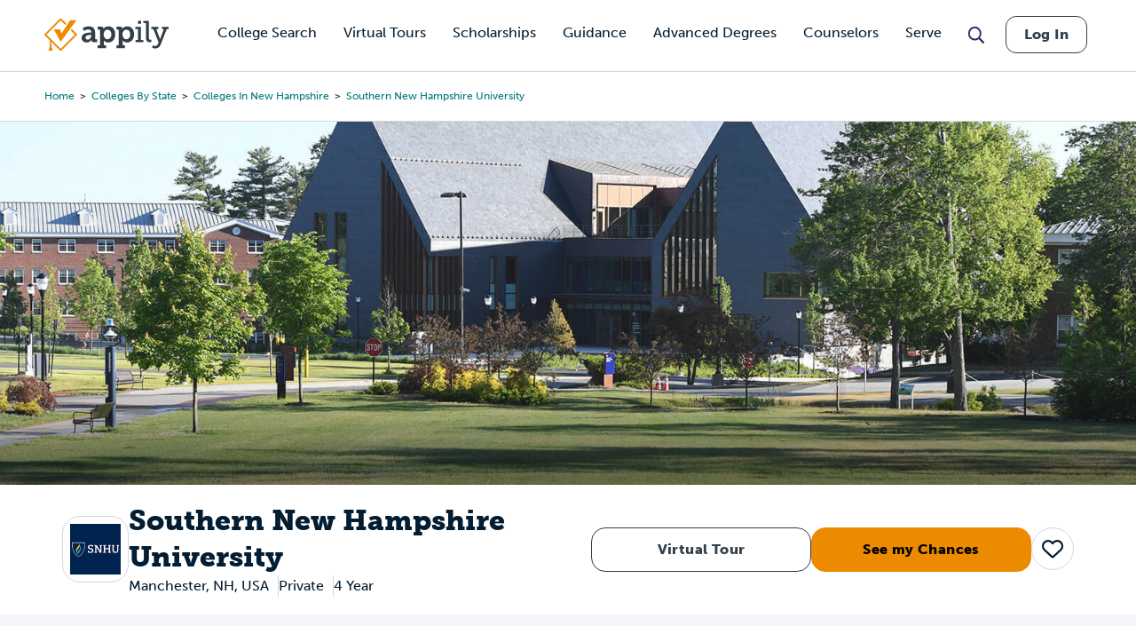

--- FILE ---
content_type: text/html; charset=UTF-8
request_url: https://www.appily.com/colleges/southern-new-hampshire-university
body_size: 36323
content:
<!DOCTYPE html><html lang="en" dir="ltr" prefix="og: https://ogp.me/ns#"><head><meta name="viewport" content="width=device-width, initial-scale=1, maximum-scale=5,user-scalable=1"/><meta name="mobile-web-app-capable" content="yes" /><meta http-equiv="X-UA-Compatible" content="IE=edge" /><link rel="apple-touch-icon" sizes="180x180" href="/apple-touch-icon.png"><link rel="icon" type="image/png" sizes="32x32" href="/favicon-32x32.png"><link rel="icon" type="image/png" sizes="16x16" href="/favicon-16x16.png"><link rel="manifest" href="/site.webmanifest"><link rel="mask-icon" href="/safari-pinned-tab.svg" color="#5bbad5"><link rel="dns-prefetch" href="//cdn.cookielaw.org"><link rel="preconnect" href="//cdn.cookielaw.org"><link rel="dns-prefetch" href="//www.googletagmanager.com"><link rel="preconnect" href="//www.googletagmanager.com"><link rel="dns-prefetch" href="//www.googletagservices.com"><link rel="preconnect" href="//www.googletagservices.com"><link rel="dns-prefetch" href="//kit.fontawesome.com/"><link rel="preconnect" href="//kit.fontawesome.com/"><link rel="dns-prefetch" href="//edge.marker.io/"><link rel="preconnect" href="//edge.marker.io/"><link rel="dns-prefetch" href="//script.hotjar.com"><link rel="preconnect" href="//script.hotjar.com"><link rel="dns-prefetch" href="//js.convertflow.co/"><link rel="preconnect" href="//js.convertflow.co/"><link rel="dns-prefetch" href="//www.youvisit.com/"><link rel="preconnect" href="//www.youvisit.com/"><link rel="dns-prefetch" href="//ajax.googleapis.com/"><link rel="preconnect" href="//ajax.googleapis.com/"><meta name="msapplication-TileColor" content="#da532c"><meta name="theme-color" content="#ffffff"><meta charset="utf-8" /><noscript><style>form.antibot * :not(.antibot-message) { display: none !important; }</style></noscript><meta name="description" content="Is Southern New Hampshire University - Manchester, NH right for you? Find out the details about getting into and attending Southern New Hampshire University - Manchester, NHwith tuition, financial aid, admissions, academics, and student life information available at Appily.com." /><link rel="canonical" href="https://www.appily.com/colleges/southern-new-hampshire-university" /><meta property="og:title" content="Southern New Hampshire University" /><meta name="baggage" content="sentry-trace_id=a544359c8ae941a6bcb9c6d45b7187ec,sentry-sample_rand=0.143453,sentry-public_key=68c8c5e91b454f9198232d345ac569a0,sentry-org_id=4504973079674880,sentry-environment=production" /><meta name="sentry-trace" content="a544359c8ae941a6bcb9c6d45b7187ec-b66a272d2ccb402b" /><meta name="traceparent" content="" /><meta name="Generator" content="Drupal 10 (https://www.drupal.org)" /><meta name="MobileOptimized" content="width" /><meta name="HandheldFriendly" content="true" /><meta name="viewport" content="width=device-width, initial-scale=1.0" /><script data-cfasync="false" type="text/javascript" id="vwoCode">window._vwo_code ||
(function () {
var w=window,
d=document;
if (d.URL.indexOf('__vwo_disable__') > -1 || w._vwo_code) {
return;
}
var account_id=1116614,
version=2.2,
settings_tolerance=2000,
hide_element='body',
background_color='white',
hide_element_style = 'opacity:0 !important;filter:alpha(opacity=0) !important;background:' + background_color + ' !important;transition:none !important;',
f=!1,v=d.querySelector('#vwoCode'),cc={};try{var e=JSON.parse(localStorage.getItem('_vwo_'+account_id+'_config'));cc=e&&'object'==typeof e?e:{}}catch(e){}function r(t){try{return decodeURIComponent(t)}catch(e){return t}}var s=function(){var e={combination:[],combinationChoose:[],split:[],exclude:[],uuid:null,consent:null,optOut:null},t=d.cookie||'';if(!t)return e;for(var n,i,o=/(?:^|;s*)(?:(_vis_opt_exp_(d+)_combi=([^;]*))|(_vis_opt_exp_(d+)_combi_choose=([^;]*))|(_vis_opt_exp_(d+)_split=([^:;]*))|(_vis_opt_exp_(d+)_exclude=[^;]*)|(_vis_opt_out=([^;]*))|(_vwo_global_opt_out=[^;]*)|(_vwo_uuid=([^;]*))|(_vwo_consent=([^;]*)))/g;null!==(n=o.exec(t));)try{n[1]?e.combination.push({id:n[2],value:r(n[3])}):n[4]?e.combinationChoose.push({id:n[5],value:r(n[6])}):n[7]?e.split.push({id:n[8],value:r(n[9])}):n[10]?e.exclude.push({id:n[11]}):n[12]?e.optOut=r(n[13]):n[14]?e.optOut=!0:n[15]?e.uuid=r(n[16]):n[17]&&(i=r(n[18]),e.consent=i&&3<=i.length?i.substring(0,3):null)}catch(e){}return e}();function i(){var e=function(){if(w.VWO&&Array.isArray(w.VWO))for(var e=0;e<w.VWO.length;e++){var t=w.VWO[e];if(Array.isArray(t)&&('setVisitorId'===t[0]||'setSessionId'===t[0]))return!0}return!1}(),t='a='+account_id+'&u='+encodeURIComponent(w._vis_opt_url||d.URL)+'&vn='+version+('undefined'!=typeof platform?'&p='+platform:'')+'&st='+w.performance.now();e||((n=function(){var e,t=[],n={},i=w.VWO&&w.VWO.appliedCampaigns||{};for(e in i){var o=i[e]&&i[e].v;o&&(t.push(e+'-'+o+'-1'),n[e]=!0)}if(s&&s.combination)for(var r=0;r<s.combination.length;r++){var a=s.combination[r];n[a.id]||t.push(a.id+'-'+a.value)}return t.join('|')}())&&(t+='&c='+n),(n=function(){var e=[],t={};if(s&&s.combinationChoose)for(var n=0;n<s.combinationChoose.length;n++){var i=s.combinationChoose[n];e.push(i.id+'-'+i.value),t[i.id]=!0}if(s&&s.split)for(var o=0;o<s.split.length;o++)t[(i=s.split[o]).id]||e.push(i.id+'-'+i.value);return e.join('|')}())&&(t+='&cc='+n),(n=function(){var e={},t=[];if(w.VWO&&Array.isArray(w.VWO))for(var n=0;n<w.VWO.length;n++){var i=w.VWO[n];if(Array.isArray(i)&&'setVariation'===i[0]&&i[1]&&Array.isArray(i[1]))for(var o=0;o<i[1].length;o++){var r,a=i[1][o];a&&'object'==typeof a&&(r=a.e,a=a.v,r&&a&&(e[r]=a))}}for(r in e)t.push(r+'-'+e[r]);return t.join('|')}())&&(t+='&sv='+n)),s&&s.optOut&&(t+='&o='+s.optOut);var n=function(){var e=[],t={};if(s&&s.exclude)for(var n=0;n<s.exclude.length;n++){var i=s.exclude[n];t[i.id]||(e.push(i.id),t[i.id]=!0)}return e.join('|')}();return n&&(t+='&e='+n),s&&s.uuid&&(t+='&id='+s.uuid),s&&s.consent&&(t+='&consent='+s.consent),w.name&&-1<w.name.indexOf('_vis_preview')&&(t+='&pM=true'),w.VWO&&w.VWO.ed&&(t+='&ed='+w.VWO.ed),t}code={nonce:v&&v.nonce,library_tolerance:function(){return'undefined'!=typeof library_tolerance?library_tolerance:void 0},settings_tolerance:function(){return cc.sT||settings_tolerance},hide_element_style:function(){return'{'+(cc.hES||hide_element_style)+'}'},hide_element:function(){return performance.getEntriesByName('first-contentful-paint')[0]?'':'string'==typeof cc.hE?cc.hE:hide_element},getVersion:function(){return version},finish:function(e){var t;f||(f=!0,(t=d.getElementById('_vis_opt_path_hides'))&&t.parentNode.removeChild(t),e&&((new Image).src='https://dev.visualwebsiteoptimizer.com/ee.gif?a='+account_id+e))},finished:function(){return f},addScript:function(e){var t=d.createElement('script');t.type='text/javascript',e.src?t.src=e.src:t.text=e.text,v&&t.setAttribute('nonce',v.nonce),d.getElementsByTagName('head')[0].appendChild(t)},load:function(e,t){t=t||{};var n=new XMLHttpRequest;n.open('GET',e,!0),n.withCredentials=!t.dSC,n.responseType=t.responseType||'text',n.onload=function(){if(t.onloadCb)return t.onloadCb(n,e);200===n.status?_vwo_code.addScript({text:n.responseText}):_vwo_code.finish('&e=loading_failure:'+e)},n.onerror=function(){if(t.onerrorCb)return t.onerrorCb(e);_vwo_code.finish('&e=loading_failure:'+e)},n.send()},init:function(){var e,t=this.settings_tolerance();w._vwo_settings_timer=setTimeout(function(){_vwo_code.finish()},t),'body'!==this.hide_element()?(n=d.createElement('style'),e=(t=this.hide_element())?t+this.hide_element_style():'',t=d.getElementsByTagName('head')[0],n.setAttribute('id','_vis_opt_path_hides'),v&&n.setAttribute('nonce',v.nonce),n.setAttribute('type','text/css'),n.styleSheet?n.styleSheet.cssText=e:n.appendChild(d.createTextNode(e)),t.appendChild(n)):(n=d.getElementsByTagName('head')[0],(e=d.createElement('div')).style.cssText='z-index: 2147483647 !important;position: fixed !important;left: 0 !important;top: 0 !important;width: 100% !important;height: 100% !important;background:'+background_color+' !important;',e.setAttribute('id','_vis_opt_path_hides'),e.classList.add('_vis_hide_layer'),n.parentNode.insertBefore(e,n.nextSibling));var n='https://dev.visualwebsiteoptimizer.com/j.php?'+i();-1!==w.location.search.indexOf('_vwo_xhr')?this.addScript({src:n}):this.load(n+'&x=true',{l:1})}};w._vwo_code=code;code.init();})();</script><script>window.schema_highlighter={accountId: 'Appily', output: false}</script><script async src="https://cdn.schemaapp.com/javascript/highlight.js"></script><script type="application/ld+json" data-source="JSCaching:http://schemaapp.com/resources/Company/Appily/Template20250724142105146-27209">{"@type": ["WebPage"], "@id": "https://www.appily.com/colleges/southern-new-hampshire-university#WebPage", "@context": {"@vocab": "http://schema.org/", "kg": "http://g.co/kg"}, "url": ["https://www.appily.com/colleges/southern-new-hampshire-university", "https://www.appily.com/colleges/southern-new-hampshire-university"], "breadcrumb": [{"@type": "BreadcrumbList", "@id": "https://www.appily.com/colleges/southern-new-hampshire-university#WebPage_breadcrumb_BreadcrumbList", "itemListElement": [{"@type": "ListItem", "@id": "https://www.appily.com/colleges/southern-new-hampshire-university#Highlight20250729145155065-17736_0_WebPage_breadcrumb_BreadcrumbList_itemListElement_ListItem", "item": "https://www.appily.com/", "name": "Home", "position": 1}, {"@type": "ListItem", "@id": "https://www.appily.com/colleges/southern-new-hampshire-university#Highlight20250729145155065-17736_1_WebPage_breadcrumb_BreadcrumbList_itemListElement_ListItem", "item": "https://www.appily.com/colleges-by-state", "name": "Colleges by State", "position": 2}, {"@type": "ListItem", "@id": "https://www.appily.com/colleges/southern-new-hampshire-university#Highlight20250729145155065-17736_2_WebPage_breadcrumb_BreadcrumbList_itemListElement_ListItem", "item": "https://www.appily.com/colleges/state/colleges-in-new-hampshire", "name": "Colleges in New Hampshire", "position": 3}, {"@type": "ListItem", "@id": "https://www.appily.com/colleges/southern-new-hampshire-university#Highlight20250729145155065-17736_3_WebPage_breadcrumb_BreadcrumbList_itemListElement_ListItem", "item": "https://www.appily.com/colleges/southern-new-hampshire-university", "name": "Southern New Hampshire University", "position": 4}]}], "about": [{"@type": "CollegeOrUniversity", "@id": "https://www.appily.com/colleges/southern-new-hampshire-university#WebPage_about_CollegeOrUniversity", "funder": "Private", "owns": [{"@type": "Product", "@id": "https://www.appily.com/colleges/southern-new-hampshire-university#WebPage_about_CollegeOrUniversity_owns_Product", "offers": [{"@type": "AggregateOffer", "@id": "https://www.appily.com/colleges/southern-new-hampshire-university#WebPage_about_CollegeOrUniversity_owns_Product_offers_AggregateOffer", "highPrice": "17010", "lowPrice": "17010", "priceCurrency": "USD"}], "name": "Southern New Hampshire University"}], "description": "Originally conceived as a school of accounting and secretarial science, Southern New Hampshire University has grown to become a 4-year private university. SNHU confers bachelor\u2019s degrees in more than 150 academic majors available both on campus and online. For students who wish to learn in another culture, SNHU features a study abroad program in 13 countries. To provide a break from the rigors of academia, SNHU is a short distance from both the town of Manchester and a 300-acre wooded area.", "potentialAction": [{"@type": "CheckAction", "@id": "https://www.appily.com/colleges/southern-new-hampshire-university#WebPage_about_CollegeOrUniversity_potentialAction_CheckAction"}], "amenityFeature": [{"@type": "LocationFeatureSpecification", "@id": "https://www.appily.com/colleges/southern-new-hampshire-university#WebPage_about_CollegeOrUniversity_amenityFeature_LocationFeatureSpecification", "name": " Manchester, NH, USA"}], "nonprofitStatus": "//div[@class='field field--name-field-for-profit-status field--type-entity-reference field--label-hidden field__item']", "address": [{"@type": "PostalAddress", "@id": "https://www.appily.com/colleges/southern-new-hampshire-university#WebPage_about_CollegeOrUniversity_address_PostalAddress", "addressRegion": " NH", "addressLocality": " Manchester", "addressCountry": [" USA", " Manchester, NH, USA"]}], "logo": [{"@type": "ImageObject", "@id": "https://www.appily.com/colleges/southern-new-hampshire-university#WebPage_about_CollegeOrUniversity_logo_ImageObject", "url": "https://www.appily.com/sites/default/files/styles/college_logo/public/images/logo/college/183026_logo.jpg?itok=lTUB-DII"}], "name": "Southern New Hampshire University"}], "mentions": [{"@type": "ItemList", "@id": "https://www.appily.com/colleges/southern-new-hampshire-university#WebPage_mentions_ItemList", "itemListElement": [{"@type": "ListItem", "@id": "https://www.appily.com/colleges/southern-new-hampshire-university#Highlight20250725174059323-392745_0_WebPage_mentions_ItemList_itemListElement_ListItem", "item": [{"@type": "CollegeOrUniversity", "@id": "https://www.appily.com/colleges/southern-new-hampshire-university#Highlight20250725174059323-392745_0_WebPage_mentions_ItemList_itemListElement_ListItem_item_CollegeOrUniversity", "image": [{"@type": "ImageObject", "@id": "https://www.appily.com/colleges/southern-new-hampshire-university#Highlight20250725174059323-392745_0_WebPage_mentions_ItemList_itemListElement_ListItem_item_CollegeOrUniversity_image_ImageObject", "url": "https://www.appily.com/sites/default/files/styles/college_card/public/images/hero/college/217235_hero.jpg?itok=HGW2vk1M"}], "url": "https://www.appily.com/colleges/johnson-wales-university-providence", "address": [{"@type": "PostalAddress", "@id": "https://www.appily.com/colleges/southern-new-hampshire-university#Highlight20250725174059323-392745_0_WebPage_mentions_ItemList_itemListElement_ListItem_item_CollegeOrUniversity_address_PostalAddress", "addressRegion": " RI", "addressLocality": "Providence"}], "name": "Johnson &amp; Wales University-Providence"}], "position": 1}, {"@type": "ListItem", "@id": "https://www.appily.com/colleges/southern-new-hampshire-university#Highlight20250725174059323-392745_1_WebPage_mentions_ItemList_itemListElement_ListItem", "item": [{"@type": "CollegeOrUniversity", "@id": "https://www.appily.com/colleges/southern-new-hampshire-university#Highlight20250725174059323-392745_1_WebPage_mentions_ItemList_itemListElement_ListItem_item_CollegeOrUniversity", "image": [{"@type": "ImageObject", "@id": "https://www.appily.com/colleges/southern-new-hampshire-university#Highlight20250725174059323-392745_1_WebPage_mentions_ItemList_itemListElement_ListItem_item_CollegeOrUniversity_image_ImageObject", "url": "https://www.appily.com/sites/default/files/styles/college_card/public/images/hero/college/217484_hero.jpg?itok=7sMieTH8"}], "url": "https://www.appily.com/colleges/university-of-rhode-island", "address": [{"@type": "PostalAddress", "@id": "https://www.appily.com/colleges/southern-new-hampshire-university#Highlight20250725174059323-392745_1_WebPage_mentions_ItemList_itemListElement_ListItem_item_CollegeOrUniversity_address_PostalAddress", "addressRegion": " RI", "addressLocality": "Kingston"}], "name": "University of Rhode Island"}], "position": 2}, {"@type": "ListItem", "@id": "https://www.appily.com/colleges/southern-new-hampshire-university#Highlight20250725174059323-392745_2_WebPage_mentions_ItemList_itemListElement_ListItem", "item": [{"@type": "CollegeOrUniversity", "@id": "https://www.appily.com/colleges/southern-new-hampshire-university#Highlight20250725174059323-392745_2_WebPage_mentions_ItemList_itemListElement_ListItem_item_CollegeOrUniversity", "image": [{"@type": "ImageObject", "@id": "https://www.appily.com/colleges/southern-new-hampshire-university#Highlight20250725174059323-392745_2_WebPage_mentions_ItemList_itemListElement_ListItem_item_CollegeOrUniversity_image_ImageObject", "url": "https://www.appily.com/sites/default/files/styles/college_card/public/images/hero/college/161554_hero.jpg?itok=E3TaTmgN"}], "url": "https://www.appily.com/colleges/university-of-southern-maine", "address": [{"@type": "PostalAddress", "@id": "https://www.appily.com/colleges/southern-new-hampshire-university#Highlight20250725174059323-392745_2_WebPage_mentions_ItemList_itemListElement_ListItem_item_CollegeOrUniversity_address_PostalAddress", "addressRegion": " ME", "addressLocality": "Portland"}], "name": "University of Southern Maine"}], "position": 3}, {"@type": "ListItem", "@id": "https://www.appily.com/colleges/southern-new-hampshire-university#Highlight20250725174059323-392745_3_WebPage_mentions_ItemList_itemListElement_ListItem", "item": [{"@type": "CollegeOrUniversity", "@id": "https://www.appily.com/colleges/southern-new-hampshire-university#Highlight20250725174059323-392745_3_WebPage_mentions_ItemList_itemListElement_ListItem_item_CollegeOrUniversity", "image": [{"@type": "ImageObject", "@id": "https://www.appily.com/colleges/southern-new-hampshire-university#Highlight20250725174059323-392745_3_WebPage_mentions_ItemList_itemListElement_ListItem_item_CollegeOrUniversity_image_ImageObject", "url": "https://www.appily.com/sites/default/files/styles/college_card/public/images/hero/college/165024_hero.jpg?itok=cJl-El58"}], "url": "https://www.appily.com/colleges/bridgewater-state-university", "address": [{"@type": "PostalAddress", "@id": "https://www.appily.com/colleges/southern-new-hampshire-university#Highlight20250725174059323-392745_3_WebPage_mentions_ItemList_itemListElement_ListItem_item_CollegeOrUniversity_address_PostalAddress", "addressRegion": " MA", "addressLocality": "Bridgewater"}], "name": "Bridgewater State University"}], "position": 4}, {"@type": "ListItem", "@id": "https://www.appily.com/colleges/southern-new-hampshire-university#Highlight20250725174059323-392745_4_WebPage_mentions_ItemList_itemListElement_ListItem", "item": [{"@type": "CollegeOrUniversity", "@id": "https://www.appily.com/colleges/southern-new-hampshire-university#Highlight20250725174059323-392745_4_WebPage_mentions_ItemList_itemListElement_ListItem_item_CollegeOrUniversity", "image": [{"@type": "ImageObject", "@id": "https://www.appily.com/colleges/southern-new-hampshire-university#Highlight20250725174059323-392745_4_WebPage_mentions_ItemList_itemListElement_ListItem_item_CollegeOrUniversity_image_ImageObject", "url": "https://www.appily.com/sites/default/files/styles/college_card/public/images/hero/college/165699_hero.jpg?itok=TuKjxxmR"}], "url": "https://www.appily.com/colleges/endicott-college", "address": [{"@type": "PostalAddress", "@id": "https://www.appily.com/colleges/southern-new-hampshire-university#Highlight20250725174059323-392745_4_WebPage_mentions_ItemList_itemListElement_ListItem_item_CollegeOrUniversity_address_PostalAddress", "addressRegion": " MA", "addressLocality": "Beverly"}], "name": "Endicott College"}], "position": 5}, {"@type": "ListItem", "@id": "https://www.appily.com/colleges/southern-new-hampshire-university#Highlight20250725174059323-392745_5_WebPage_mentions_ItemList_itemListElement_ListItem", "item": [{"@type": "CollegeOrUniversity", "@id": "https://www.appily.com/colleges/southern-new-hampshire-university#Highlight20250725174059323-392745_5_WebPage_mentions_ItemList_itemListElement_ListItem_item_CollegeOrUniversity", "image": [{"@type": "ImageObject", "@id": "https://www.appily.com/colleges/southern-new-hampshire-university#Highlight20250725174059323-392745_5_WebPage_mentions_ItemList_itemListElement_ListItem_item_CollegeOrUniversity_image_ImageObject", "url": "https://www.appily.com/sites/default/files/styles/college_card/public/images/hero/college/166629_hero.jpg?itok=Rao6x-ID"}], "url": "https://www.appily.com/colleges/umass-amherst", "address": [{"@type": "PostalAddress", "@id": "https://www.appily.com/colleges/southern-new-hampshire-university#Highlight20250725174059323-392745_5_WebPage_mentions_ItemList_itemListElement_ListItem_item_CollegeOrUniversity_address_PostalAddress", "addressRegion": " MA", "addressLocality": "Amherst"}], "name": "University of Massachusetts-Amherst"}], "position": 6}, {"@type": "ListItem", "@id": "https://www.appily.com/colleges/southern-new-hampshire-university#Highlight20250725174059323-392745_6_WebPage_mentions_ItemList_itemListElement_ListItem", "item": [{"@type": "CollegeOrUniversity", "@id": "https://www.appily.com/colleges/southern-new-hampshire-university#Highlight20250725174059323-392745_6_WebPage_mentions_ItemList_itemListElement_ListItem_item_CollegeOrUniversity", "image": [{"@type": "ImageObject", "@id": "https://www.appily.com/colleges/southern-new-hampshire-university#Highlight20250725174059323-392745_6_WebPage_mentions_ItemList_itemListElement_ListItem_item_CollegeOrUniversity_image_ImageObject", "url": "https://www.appily.com/sites/default/files/styles/college_card/public/images/hero/college/167729_hero.jpg?itok=-ZfUqGYU"}], "url": "https://www.appily.com/colleges/salem-state-university", "address": [{"@type": "PostalAddress", "@id": "https://www.appily.com/colleges/southern-new-hampshire-university#Highlight20250725174059323-392745_6_WebPage_mentions_ItemList_itemListElement_ListItem_item_CollegeOrUniversity_address_PostalAddress", "addressRegion": " MA", "addressLocality": "Salem"}], "name": "Salem State University"}], "position": 7}, {"@type": "ListItem", "@id": "https://www.appily.com/colleges/southern-new-hampshire-university#Highlight20250725174059323-392745_7_WebPage_mentions_ItemList_itemListElement_ListItem", "item": [{"@type": "CollegeOrUniversity", "@id": "https://www.appily.com/colleges/southern-new-hampshire-university#Highlight20250725174059323-392745_7_WebPage_mentions_ItemList_itemListElement_ListItem_item_CollegeOrUniversity", "image": [{"@type": "ImageObject", "@id": "https://www.appily.com/colleges/southern-new-hampshire-university#Highlight20250725174059323-392745_7_WebPage_mentions_ItemList_itemListElement_ListItem_item_CollegeOrUniversity_image_ImageObject", "url": "https://www.appily.com/sites/default/files/styles/college_card/public/images/hero/college/168005_hero.jpg?itok=-DkbW9d3"}], "url": "https://www.appily.com/colleges/suffolk-university", "address": [{"@type": "PostalAddress", "@id": "https://www.appily.com/colleges/southern-new-hampshire-university#Highlight20250725174059323-392745_7_WebPage_mentions_ItemList_itemListElement_ListItem_item_CollegeOrUniversity_address_PostalAddress", "addressRegion": " MA", "addressLocality": "Boston"}], "name": "Suffolk University"}], "position": 8}, {"@type": "ListItem", "@id": "https://www.appily.com/colleges/southern-new-hampshire-university#Highlight20250725174059323-392745_8_WebPage_mentions_ItemList_itemListElement_ListItem", "item": [{"@type": "CollegeOrUniversity", "@id": "https://www.appily.com/colleges/southern-new-hampshire-university#Highlight20250725174059323-392745_8_WebPage_mentions_ItemList_itemListElement_ListItem_item_CollegeOrUniversity", "image": [{"@type": "ImageObject", "@id": "https://www.appily.com/colleges/southern-new-hampshire-university#Highlight20250725174059323-392745_8_WebPage_mentions_ItemList_itemListElement_ListItem_item_CollegeOrUniversity_image_ImageObject", "url": "https://www.appily.com/sites/default/files/styles/college_card/public/images/hero/college/182795_hero.jpg?itok=IfQTLnk8"}], "url": "https://www.appily.com/colleges/franklin-pierce-university", "address": [{"@type": "PostalAddress", "@id": "https://www.appily.com/colleges/southern-new-hampshire-university#Highlight20250725174059323-392745_8_WebPage_mentions_ItemList_itemListElement_ListItem_item_CollegeOrUniversity_address_PostalAddress", "addressRegion": " NH", "addressLocality": "Rindge"}], "name": "Franklin Pierce University"}], "position": 9}, {"@type": "ListItem", "@id": "https://www.appily.com/colleges/southern-new-hampshire-university#Highlight20250725174059323-392745_9_WebPage_mentions_ItemList_itemListElement_ListItem", "item": [{"@type": "CollegeOrUniversity", "@id": "https://www.appily.com/colleges/southern-new-hampshire-university#Highlight20250725174059323-392745_9_WebPage_mentions_ItemList_itemListElement_ListItem_item_CollegeOrUniversity", "image": [{"@type": "ImageObject", "@id": "https://www.appily.com/colleges/southern-new-hampshire-university#Highlight20250725174059323-392745_9_WebPage_mentions_ItemList_itemListElement_ListItem_item_CollegeOrUniversity_image_ImageObject", "url": "https://www.appily.com/sites/default/files/styles/college_card/public/images/hero/college/183044_hero.jpg?itok=v_l4KEVx"}], "url": "https://www.appily.com/colleges/university-of-new-hampshire-main-campus", "address": [{"@type": "PostalAddress", "@id": "https://www.appily.com/colleges/southern-new-hampshire-university#Highlight20250725174059323-392745_9_WebPage_mentions_ItemList_itemListElement_ListItem_item_CollegeOrUniversity_address_PostalAddress", "addressRegion": " NH", "addressLocality": "Durham"}], "name": "University of New Hampshire-Main Campus"}], "position": 10}, {"@type": "ListItem", "@id": "https://www.appily.com/colleges/southern-new-hampshire-university#Highlight20250725174059323-392745_10_WebPage_mentions_ItemList_itemListElement_ListItem", "item": [{"@type": "CollegeOrUniversity", "@id": "https://www.appily.com/colleges/southern-new-hampshire-university#Highlight20250725174059323-392745_10_WebPage_mentions_ItemList_itemListElement_ListItem_item_CollegeOrUniversity", "image": [{"@type": "ImageObject", "@id": "https://www.appily.com/colleges/southern-new-hampshire-university#Highlight20250725174059323-392745_10_WebPage_mentions_ItemList_itemListElement_ListItem_item_CollegeOrUniversity_image_ImageObject", "url": "https://www.appily.com/sites/default/files/styles/college_card/public/images/hero/college/183062_hero.jpg?itok=Kq7UK_qs"}], "url": "https://www.appily.com/colleges/keene-state-college", "address": [{"@type": "PostalAddress", "@id": "https://www.appily.com/colleges/southern-new-hampshire-university#Highlight20250725174059323-392745_10_WebPage_mentions_ItemList_itemListElement_ListItem_item_CollegeOrUniversity_address_PostalAddress", "addressRegion": " NH", "addressLocality": "Keene"}], "name": "Keene State College"}], "position": 11}, {"@type": "ListItem", "@id": "https://www.appily.com/colleges/southern-new-hampshire-university#Highlight20250725174059323-392745_11_WebPage_mentions_ItemList_itemListElement_ListItem", "item": [{"@type": "CollegeOrUniversity", "@id": "https://www.appily.com/colleges/southern-new-hampshire-university#Highlight20250725174059323-392745_11_WebPage_mentions_ItemList_itemListElement_ListItem_item_CollegeOrUniversity", "image": [{"@type": "ImageObject", "@id": "https://www.appily.com/colleges/southern-new-hampshire-university#Highlight20250725174059323-392745_11_WebPage_mentions_ItemList_itemListElement_ListItem_item_CollegeOrUniversity_image_ImageObject", "url": "https://www.appily.com/sites/default/files/styles/college_card/public/images/hero/college/183080_hero.jpg?itok=TMP_v4MO"}], "url": "https://www.appily.com/colleges/plymouth-state-university", "address": [{"@type": "PostalAddress", "@id": "https://www.appily.com/colleges/southern-new-hampshire-university#Highlight20250725174059323-392745_11_WebPage_mentions_ItemList_itemListElement_ListItem_item_CollegeOrUniversity_address_PostalAddress", "addressRegion": " NH", "addressLocality": "Plymouth"}], "name": "Plymouth State University"}], "position": 12}]}]}</script><link rel="icon" href="/favicon.ico" type="image/vnd.microsoft.icon" /><script>var googletag = googletag || {};
googletag.cmd = googletag.cmd || [];</script><script>googletag.cmd.push(function() {
if (!window.matchMedia('(max-width: 575px)').matches) { googletag.defineSlot('/310421631/CollegeProfileOverview1Desktop750x200', [750,200], 'div-gpt-ad-1561043861363-0').addService(googletag.pubads());}
if (!window.matchMedia('(max-width: 575px)').matches) { googletag.defineSlot('/310421631/CollegeProfileOverview2Desktop750x200', [750,200], 'div-gpt-ad-1561043911554-0').addService(googletag.pubads());}
if (window.matchMedia('(max-width: 575px)').matches) { googletag.defineSlot('/310421631/CollegeProfileOverviewMobileSmart', [[320,50],[300,250]], 'div-gpt-ad-1534783569719-0').addService(googletag.pubads());}
googletag.pubads().enableSingleRequest();
googletag.enableServices();
});</script><title>Southern New Hampshire University - Manchester, NH | Appily</title><link rel="stylesheet" href="https://use.typekit.net/kwg1dqe.css"><link rel="stylesheet" media="all" href="/core/themes/stable9/css/core/components/progress.module.css?t92cvf" /><link rel="stylesheet" media="all" href="/core/themes/stable9/css/core/components/ajax-progress.module.css?t92cvf" /><link rel="stylesheet" media="all" href="/core/themes/stable9/css/system/components/align.module.css?t92cvf" /><link rel="stylesheet" media="all" href="/core/themes/stable9/css/system/components/fieldgroup.module.css?t92cvf" /><link rel="stylesheet" media="all" href="/core/themes/stable9/css/system/components/container-inline.module.css?t92cvf" /><link rel="stylesheet" media="all" href="/core/themes/stable9/css/system/components/clearfix.module.css?t92cvf" /><link rel="stylesheet" media="all" href="/core/themes/stable9/css/system/components/details.module.css?t92cvf" /><link rel="stylesheet" media="all" href="/core/themes/stable9/css/system/components/hidden.module.css?t92cvf" /><link rel="stylesheet" media="all" href="/core/themes/stable9/css/system/components/item-list.module.css?t92cvf" /><link rel="stylesheet" media="all" href="/core/themes/stable9/css/system/components/js.module.css?t92cvf" /><link rel="stylesheet" media="all" href="/core/themes/stable9/css/system/components/nowrap.module.css?t92cvf" /><link rel="stylesheet" media="all" href="/core/themes/stable9/css/system/components/position-container.module.css?t92cvf" /><link rel="stylesheet" media="all" href="/core/themes/stable9/css/system/components/reset-appearance.module.css?t92cvf" /><link rel="stylesheet" media="all" href="/core/themes/stable9/css/system/components/resize.module.css?t92cvf" /><link rel="stylesheet" media="all" href="/core/themes/stable9/css/system/components/system-status-counter.css?t92cvf" /><link rel="stylesheet" media="all" href="/core/themes/stable9/css/system/components/system-status-report-counters.css?t92cvf" /><link rel="stylesheet" media="all" href="/core/themes/stable9/css/system/components/system-status-report-general-info.css?t92cvf" /><link rel="stylesheet" media="all" href="/core/themes/stable9/css/system/components/tablesort.module.css?t92cvf" /><link rel="stylesheet" media="all" href="/core/themes/stable9/css/views/views.module.css?t92cvf" /><link rel="stylesheet" media="all" href="/modules/contrib/ckeditor_indentblock/css/plugins/indentblock/ckeditor.indentblock.css?t92cvf" /><link rel="stylesheet" media="all" href="/themes/custom/fingerprint/css/font-awesome.min.css?t92cvf" /><link rel="stylesheet" media="all" href="/themes/custom/fingerprint/css/footable/footable.standalone.min.css?t92cvf" /><link rel="stylesheet" media="print" href="/themes/custom/fingerprint/css/print.css?t92cvf" /><link rel="stylesheet" media="all" href="/themes/custom/fingerprint/css/styles.css?t92cvf" /><script type="text/javascript" src="https://cdn.cookielaw.org/consent/f621c13f-1c94-43c9-8362-0f5d72c69f26/OtAutoBlock.js"></script><script src="https://cdn.cookielaw.org/scripttemplates/otSDKStub.js" type="text/javascript" charset="UTF-8" data-domain-script="f621c13f-1c94-43c9-8362-0f5d72c69f26"></script><script type="application/json" data-drupal-selector="drupal-settings-json">{"path":{"baseUrl":"\/","pathPrefix":"","currentPath":"node\/11121","currentPathIsAdmin":false,"isFront":false,"currentLanguage":"en"},"pluralDelimiter":"\u0003","suppressDeprecationErrors":true,"gtag":{"tagId":"","consentMode":false,"otherIds":[],"events":[],"additionalConfigInfo":[]},"ajaxPageState":{"libraries":"[base64]","theme":"fingerprint","theme_token":null},"ajaxTrustedUrl":[],"gtm":{"tagId":null,"settings":{"data_layer":"dataLayer","include_classes":false,"allowlist_classes":"google\nnonGooglePixels\nnonGoogleScripts\nnonGoogleIframes","blocklist_classes":"customScripts\ncustomPixels","include_environment":false,"environment_id":"","environment_token":""},"tagIds":["GTM-N6WV3PF"]},"raven":{"options":{"dsn":"https:\/\/68c8c5e91b454f9198232d345ac569a0@o4504973079674880.ingest.us.sentry.io\/4504973080657920","environment":"production","integrations":[],"autoSessionTracking":true,"sendClientReports":true},"showReportDialog":false,"browserTracingOptions":{"enableInp":true}},"vwo":{"id":1116614,"timeout_setting":2000,"testnull":null},"cappexSearchCollegesBlock":{"collegeIndex":"prod-college","algoliaApplicationID":"MVAUKZTA2I","algoliaAPIKey":"d9568940e07ac01d868893e44be784e8"},"user":{"uid":0,"permissionsHash":"ffa902b03d35fa6ed2ac3296a86b081862a121ace58a2b6124ecccefdd6f6df3"}}</script><script src="/sites/default/files/js/js_rxROI0aPAa7F0V46pzEkFf7NjzAE6iBHNpCvVecWvLs.js?scope=header&amp;delta=0&amp;language=en&amp;theme=fingerprint&amp;include=[base64]"></script><script src="https://kit.fontawesome.com/dc9b8cf94b.js" defer crossorigin="anonymous"></script><script src="https://use.fontawesome.com/releases/v6.4.0/js/v4-shims.js" defer crossorigin="anonymous"></script><script src="/modules/contrib/google_tag/js/gtag.js?t92cvf"></script><script src="/modules/contrib/google_tag/js/gtm.js?t92cvf"></script><script type="text/javascript">
document.documentElement.classList.add('fouc-js');
</script><script type="text/javascript">
(function(c,l,a,r,i,t,y){
c[a]=c[a]||function(){(c[a].q=c[a].q||[]).push(arguments)};
t=l.createElement(r);t.async=1;t.src="https://www.clarity.ms/tag/"+i;
y=l.getElementsByTagName(r)[0];y.parentNode.insertBefore(t,y);
})(window, document, "clarity", "script", "oez0lwu6cv");
</script></head><body x-data="{ mobile_nav_open: false }" x-bind:class="mobile_nav_open ? 'hamburger-open' : '' " class="section-colleges path-node page-node-type-college-profile"> <main> <a href="#main-content" class="visually-hidden focusable"> Skip to main content </a> <noscript><iframe src="https://www.googletagmanager.com/ns.html?id=GTM-N6WV3PF"
height="0" width="0" style="display:none;visibility:hidden"></iframe></noscript><div class="dialog-off-canvas-main-canvas" data-off-canvas-main-canvas><div id="overlay"></div><header class="header"><div class="header__logo-nav"><div class="college-sidebar--mobile" style="display: none;"><div class="college--sidebar-wrap--mobile" x-data="{ mobileMenu: false }" :class="mobileMenu ? 'mobile-menu-open' : ''"><div class="college--sidebar--mobile-toggle" @click="mobileMenu = !mobileMenu"> <span class="college--sidebar--mobile-toggle-text">Overview</span> <i class="fa-solid fa-caret-down" x-show="!mobileMenu"></i> <i class="fa-solid fa-caret-up" x-show="mobileMenu"></i></div> <aside class="college--sidebar" x-show="mobileMenu"><ul><li><a href="#overview">Overview</a></li><li><a href="#virtual-tour">Virtual Tour</a></li><li><a href="#tuition">Tuition, Cost &amp; Aid</a></li><li><a href="#admissions">Admissions</a></li><li><a href="#academics">Academics</a></li><li><a href="#campus-life">Campus Life</a></li><li><a href="#after-graduation">After Graduation</a></li><li><a href="#reviews" class="sidebar-reviews">Reviews</a></li></ul> </aside></div></div><div id="block-fingerprint-branding" class="block block-system block-system-branding-block"><div class="block__content"><div class="cappex-logo"> <a href="/" title="Home" rel="home"></a></div></div></div><div aria-label="Main Navigation" class="visually-hidden" id="block-fingerprint-main-menu-menu" class="block-title">Main navigation</div><nav style="display: none" aria-labelledby="block-fingerprint-main-menu-menu" id="block-fingerprint-main-menu" class="main-navigation"><ul class="nav-menu"><li class="nav-item has-sub-nav"> <a href="/colleges" class="gtm-navigation-click-main-menu" data-menu-level="0" data-drupal-link-system-path="node/342496">College Search</a> <button class="toggle-sub-nav nav-item--toggle-down nav-menu-toggle">Toggle the dropdown menu</button><div class="sub-nav"><ul class="sub-nav-group"><li> <a href="/colleges" class="gtm-navigation-click-main-menu" data-menu-level="1" data-drupal-link-system-path="node/342496">Search all Colleges</a></li><li> <span class="gtm-navigation-click-main-menu" data-menu-level="1">Colleges by Ranking</span> <button class="toggle-sub-nav nav-item--toggle-down nav-menu-toggle">Toggle the dropdown menu</button><div class="sub-nav"><ul class="sub-nav-group"><li> <a href="/colleges/best-colleges/state" class="gtm-navigation-click-main-menu" data-menu-level="2" data-drupal-link-system-path="node/292811">Best Colleges by State</a></li></ul></div></li><li> <span class="gtm-navigation-click-main-menu" data-menu-level="1">Colleges by Location</span> <button class="toggle-sub-nav nav-item--toggle-down nav-menu-toggle">Toggle the dropdown menu</button><div class="sub-nav"><ul class="sub-nav-group"><li> <a href="/colleges/city" class="gtm-navigation-click-main-menu" data-menu-level="2" data-drupal-link-system-path="node/186101">Search by City</a></li><li> <a href="/colleges/state" class="gtm-navigation-click-main-menu" data-menu-level="2" data-drupal-link-system-path="node/826">Search by State</a></li></ul></div></li><li> <span class="gtm-navigation-click-main-menu" data-menu-level="1">Colleges by Academics</span> <button class="toggle-sub-nav nav-item--toggle-down nav-menu-toggle">Toggle the dropdown menu</button><div class="sub-nav"><ul class="sub-nav-group"><li> <a href="/colleges/act" class="gtm-navigation-click-main-menu" data-menu-level="2" data-drupal-link-system-path="node/186116">ACT</a></li><li> <a href="/colleges/gpa" class="gtm-navigation-click-main-menu" data-menu-level="2" data-drupal-link-system-path="node/186106">GPA</a></li><li> <a href="/colleges/sat" class="gtm-navigation-click-main-menu" data-menu-level="2" data-drupal-link-system-path="node/186111">SAT</a></li></ul></div></li><li> <span class="gtm-navigation-click-main-menu" data-menu-level="1">Colleges by Campus Resources</span> <button class="toggle-sub-nav nav-item--toggle-down nav-menu-toggle">Toggle the dropdown menu</button><div class="sub-nav"><ul class="sub-nav-group"><li> <a href="/colleges/identity-group/cultural-student-resource-groups" class="gtm-navigation-click-main-menu" data-menu-level="2" data-drupal-link-system-path="node/293581">Cultural Student Resource Groups</a></li><li> <a href="/colleges/identity-group/with-disability-housing" class="gtm-navigation-click-main-menu" data-menu-level="2" data-drupal-link-system-path="node/293591">Disability Housing Available</a></li><li> <a href="/colleges/identity-group/LGBTQIA-student-resource-groups" class="gtm-navigation-click-main-menu" data-menu-level="2" data-drupal-link-system-path="node/293586">LGBTQIA Student Resource Groups</a></li><li> <a href="/colleges/identity-group/womens-centers-on-campus" class="gtm-navigation-click-main-menu" data-menu-level="2" data-drupal-link-system-path="node/293596">Women’s Centers on Campus</a></li></ul></div></li><li> <span class="gtm-navigation-click-main-menu" data-menu-level="1">Colleges by Identity Group</span> <button class="toggle-sub-nav nav-item--toggle-down nav-menu-toggle">Toggle the dropdown menu</button><div class="sub-nav"><ul class="sub-nav-group"><li> <a href="/colleges/identity-group/hispanic-serving-institutions-colleges" class="gtm-navigation-click-main-menu" data-menu-level="2" data-drupal-link-system-path="node/293681">Hispanic Serving</a></li><li> <a href="/colleges/identity-group/historically-black-colleges-universities" class="gtm-navigation-click-main-menu" data-menu-level="2" data-drupal-link-system-path="node/293686">HBCUs</a></li><li> <a href="/colleges/identity-group/womens-colleges" class="gtm-navigation-click-main-menu" data-menu-level="2" data-drupal-link-system-path="node/293696">Women&#039;s Colleges</a></li><li> <a href="https://www.appily.com/colleges/identity-group/religious-affiliation" class="gtm-navigation-click-main-menu" data-menu-level="2">Religious Colleges</a></li></ul></div></li><li> <span class="gtm-navigation-click-main-menu" data-menu-level="1">Colleges by Admission Criteria</span> <button class="toggle-sub-nav nav-item--toggle-down nav-menu-toggle">Toggle the dropdown menu</button><div class="sub-nav"><ul class="sub-nav-group"><li> <a href="/colleges/admission-criteria/test-optional" class="gtm-navigation-click-main-menu" data-menu-level="2" data-drupal-link-system-path="node/293896">Test Optional Colleges</a></li><li> <a href="/colleges/admission-criteria/need-blind" class="gtm-navigation-click-main-menu" data-menu-level="2" data-drupal-link-system-path="node/293891">Need Blind Colleges</a></li><li> <a href="/colleges/admission-criteria/direct-admissions" class="gtm-navigation-click-main-menu" data-menu-level="2" data-drupal-link-system-path="node/296831">Direct Admissions</a></li><li> <a href="/colleges/acceptance-rate" class="gtm-navigation-click-main-menu" data-menu-level="2" data-drupal-link-system-path="node/347356">Acceptance Rate</a></li></ul></div></li></ul></div></li><li class="nav-item"> <a href="/virtual-college-tours" class="gtm-navigation-click-main-menu" data-menu-level="0" data-drupal-link-system-path="node/293861">Virtual Tours</a></li><li class="nav-item has-sub-nav"> <a href="/scholarships" class="gtm-navigation-click-main-menu" data-menu-level="0" data-drupal-link-system-path="scholarships">Scholarships</a> <button class="toggle-sub-nav nav-item--toggle-down nav-menu-toggle">Toggle the dropdown menu</button><div class="sub-nav"><ul class="sub-nav-group"><li> <a href="/scholarships" class="gtm-navigation-click-main-menu" data-menu-level="1" data-drupal-link-system-path="scholarships">Search all Scholarships</a></li><li> <span class="gtm-navigation-click-main-menu" data-menu-level="1">Scholarships by Grade Level</span> <button class="toggle-sub-nav nav-item--toggle-down nav-menu-toggle">Toggle the dropdown menu</button><div class="sub-nav"><ul class="sub-nav-group"><li> <a href="/scholarships/high-school-juniors" class="gtm-navigation-click-main-menu" data-menu-level="2" data-drupal-link-system-path="node/342476">High School Juniors</a></li><li> <a href="/scholarships/high-school-seniors" class="gtm-navigation-click-main-menu" data-menu-level="2" data-drupal-link-system-path="node/342481">High School Seniors</a></li><li> <a href="/scholarships/college-freshmen" class="gtm-navigation-click-main-menu" data-menu-level="2" data-drupal-link-system-path="scholarships/college-freshmen">College Freshmen</a></li><li> <a href="/scholarships/college-sophomores" class="gtm-navigation-click-main-menu" data-menu-level="2" data-drupal-link-system-path="scholarships/college-sophomores">College Sophomores</a></li><li> <a href="/scholarships/masters-degrees" class="gtm-navigation-click-main-menu" data-menu-level="2" data-drupal-link-system-path="scholarships/masters-degrees">Masters Degrees</a></li></ul></div></li><li> <span class="gtm-navigation-click-main-menu" data-menu-level="1">Scholarships by Demographic</span> <button class="toggle-sub-nav nav-item--toggle-down nav-menu-toggle">Toggle the dropdown menu</button><div class="sub-nav"><ul class="sub-nav-group"><li> <a href="/scholarships/women" class="gtm-navigation-click-main-menu" data-menu-level="2" data-drupal-link-system-path="scholarships/women">Women&#039;s Scholarship</a></li><li> <a href="/scholarships/african-american" class="gtm-navigation-click-main-menu" data-menu-level="2" data-drupal-link-system-path="scholarships/african-american">African American Scholarships</a></li><li> <a href="/scholarships/hispanic-latinos" class="gtm-navigation-click-main-menu" data-menu-level="2" data-drupal-link-system-path="scholarships/hispanic-latinos">Hispanic Scholarships</a></li><li> <a href="/scholarships/lgbtqia" class="gtm-navigation-click-main-menu" data-menu-level="2" data-drupal-link-system-path="scholarships/lgbtqia">LGBTQIA+ Scholarships</a></li><li> <a href="/scholarships/first-generation" class="gtm-navigation-click-main-menu" data-menu-level="2" data-drupal-link-system-path="scholarships/first-generation">First Generation Scholarships</a></li><li> <a href="https://www.appily.com/scholarships/undocumented-immigrant-students" class="gtm-navigation-click-main-menu" data-menu-level="2">Undocumented Students</a></li></ul></div></li><li> <a href="/scholarships/easy-money-scholarship" class="gtm-navigation-click-main-menu" data-menu-level="1" data-drupal-link-system-path="node/347441">Easy Money Scholarship $1,000</a></li></ul></div></li><li class="nav-item has-sub-nav"> <span class="gtm-navigation-click-main-menu" data-menu-level="0">Guidance</span> <button class="toggle-sub-nav nav-item--toggle-down nav-menu-toggle">Toggle the dropdown menu</button><div class="sub-nav"><ul class="sub-nav-group"><li> <span class="gtm-navigation-click-main-menu" data-menu-level="1">Quizzes &amp; Calculators</span> <button class="toggle-sub-nav nav-item--toggle-down nav-menu-toggle">Toggle the dropdown menu</button><div class="sub-nav"><ul class="sub-nav-group"><li> <a href="https://www.appily.com/college-chances-calculator" class="gtm-navigation-click-main-menu" data-menu-level="2">College Acceptance Calculator </a></li><li> <a href="https://www.appily.com/free-college-list-maker" class="gtm-navigation-click-main-menu" data-menu-level="2">College List Maker</a></li><li> <a href="/college-major-quiz" class="gtm-navigation-click-main-menu" data-menu-level="2" data-drupal-link-system-path="node/294401">College Major Quiz</a></li><li> <a href="/quizzes/find-the-perfect-college" class="gtm-navigation-click-main-menu" data-menu-level="2" data-drupal-link-system-path="node/294036">College Match Quiz</a></li><li> <a href="/digital-college-planner" class="gtm-navigation-click-main-menu" data-menu-level="2" data-drupal-link-system-path="node/297036">College Planner</a></li><li> <a href="https://www.appily.com/compare-costs-of-colleges" class="gtm-navigation-click-main-menu" data-menu-level="2">Compare Costs of Colleges</a></li></ul></div></li><li> <a href="/guidance/majors-degrees" class="gtm-navigation-click-main-menu" data-menu-level="1" data-drupal-link-system-path="node/293661">Explore Majors</a> <button class="toggle-sub-nav nav-item--toggle-down nav-menu-toggle">Toggle the dropdown menu</button><div class="sub-nav"><ul class="sub-nav-group"><li> <a href="/guidance/majors-degrees" class="gtm-navigation-click-main-menu" data-menu-level="2" data-drupal-link-system-path="node/293661">Majors &amp; Degrees</a></li><li> <a href="/colleges/best-colleges/major" class="gtm-navigation-click-main-menu" data-menu-level="2" data-drupal-link-system-path="node/292816">Best Colleges by Major</a></li></ul></div></li><li> <a href="/guidance/articles" class="gtm-navigation-click-main-menu" data-menu-level="1" data-drupal-link-system-path="node/33">Articles</a> <button class="toggle-sub-nav nav-item--toggle-down nav-menu-toggle">Toggle the dropdown menu</button><div class="sub-nav"><ul class="sub-nav-group"><li> <a href="/guidance/articles/finding-your-college" class="gtm-navigation-click-main-menu" data-menu-level="2" data-drupal-link-system-path="taxonomy/term/19">Finding Your College</a></li><li> <a href="/guidance/articles/paying-for-college" class="gtm-navigation-click-main-menu" data-menu-level="2" data-drupal-link-system-path="taxonomy/term/20">Paying for College</a></li><li> <a href="/guidance/articles/applying-to-college" class="gtm-navigation-click-main-menu" data-menu-level="2" data-drupal-link-system-path="taxonomy/term/17">Applying to College</a></li><li> <a href="/guidance/articles/college-affordability" class="gtm-navigation-click-main-menu" data-menu-level="2" data-drupal-link-system-path="taxonomy/term/55131">College Affordability</a></li><li> <a href="/guidance/articles/college-life" class="gtm-navigation-click-main-menu" data-menu-level="2" data-drupal-link-system-path="taxonomy/term/18">College Life</a></li><li> <a href="/guidance/articles/college-admission-tests" class="gtm-navigation-click-main-menu" data-menu-level="2" data-drupal-link-system-path="taxonomy/term/21">College Admission Tests</a></li><li> <a href="/guidance/articles/academics-college-readiness" class="gtm-navigation-click-main-menu" data-menu-level="2" data-drupal-link-system-path="taxonomy/term/16">Academics &amp; Readiness</a></li><li> <a href="https://www.appily.com/guidance/parents/articles-resources" class="gtm-navigation-click-main-menu" data-menu-level="2">Parent Articles</a></li></ul></div></li><li> <span class="gtm-navigation-click-main-menu" data-menu-level="1">Resources</span> <button class="toggle-sub-nav nav-item--toggle-down nav-menu-toggle">Toggle the dropdown menu</button><div class="sub-nav"><ul class="sub-nav-group"><li> <a href="/guidance/counselors" class="gtm-navigation-click-main-menu" data-menu-level="2" data-drupal-link-system-path="node/296481">Counselor Hub</a></li><li> <a href="/guidance/parents" class="gtm-navigation-click-main-menu" data-menu-level="2" data-drupal-link-system-path="node/293936">Parent Hub</a></li></ul></div></li><li> <a href="/match" class="gtm-navigation-click-main-menu" data-menu-level="1" data-drupal-link-system-path="node/293706">Direct Admission</a></li><li> <a href="/guidance/transfer-student" class="gtm-navigation-click-main-menu" data-menu-level="1" data-drupal-link-system-path="node/272836">College Transfer Center</a></li><li> <a href="/guidance/equity-and-access" class="gtm-navigation-click-main-menu" data-menu-level="1" data-drupal-link-system-path="node/275451">Equity &amp; Access</a></li></ul></div></li><li class="nav-item has-sub-nav"> <a href="https://www.advance.appily.com/" class="gtm-navigation-click-main-menu" data-menu-level="0">Advanced Degrees</a> <button class="toggle-sub-nav nav-item--toggle-down nav-menu-toggle">Toggle the dropdown menu</button><div class="sub-nav"><ul class="sub-nav-group"><li> <a href="https://advance.appily.com/careers" class="gtm-navigation-click-main-menu" data-menu-level="1">Free Career Quizzes</a> <button class="toggle-sub-nav nav-item--toggle-down nav-menu-toggle">Toggle the dropdown menu</button><div class="sub-nav"><ul class="sub-nav-group"><li> <a href="https://advance.appily.com/careers/business" class="gtm-navigation-click-main-menu" data-menu-level="2">Business Quiz</a></li><li> <a href="https://advance.appily.com/careers/education" class="gtm-navigation-click-main-menu" data-menu-level="2">Education Quiz</a></li><li> <a href="https://advance.appily.com/careers/healthcare" class="gtm-navigation-click-main-menu" data-menu-level="2">Health Care Quiz</a></li></ul></div></li><li> <a href="https://advance.appily.com/degree-completion" class="gtm-navigation-click-main-menu" data-menu-level="1">Degree Completion</a> <button class="toggle-sub-nav nav-item--toggle-down nav-menu-toggle">Toggle the dropdown menu</button><div class="sub-nav"><ul class="sub-nav-group"><li> <a href="https://my.appily.com/register/adult/buildplanquiz1/degree" class="gtm-navigation-click-main-menu" data-menu-level="2">Get Your Back to School Plan</a></li></ul></div></li><li> <a href="https://advance.appily.com/blog" class="gtm-navigation-click-main-menu" data-menu-level="1">Blog</a></li></ul></div></li><li class="nav-item"> <a href="/guidance/counselors" class="gtm-navigation-click-main-menu" data-menu-level="0" data-drupal-link-system-path="node/296481">Counselors</a></li><li class="nav-item has-sub-nav"> <a href="/serve" class="gtm-navigation-click-main-menu" data-menu-level="0" data-drupal-link-system-path="node/347126">Serve</a> <button class="toggle-sub-nav nav-item--toggle-down nav-menu-toggle">Toggle the dropdown menu</button><div class="sub-nav"><ul class="sub-nav-group"><li> <span class="gtm-navigation-click-main-menu" data-menu-level="1">Programs</span> <button class="toggle-sub-nav nav-item--toggle-down nav-menu-toggle">Toggle the dropdown menu</button><div class="sub-nav"><ul class="sub-nav-group"><li> <a href="/serve/reserve-officers-training-corps-rotc" class="gtm-navigation-click-main-menu" data-menu-level="2" data-drupal-link-system-path="node/348756">ROTC</a></li><li> <a href="/serve/programs?benefit=education" class="gtm-navigation-click-main-menu" data-menu-level="2" data-drupal-link-query="{&quot;benefit&quot;:&quot;education&quot;}" data-drupal-link-system-path="node/347131">Education &amp; Career Development</a></li><li> <a href="/serve/programs?benefit=financial" class="gtm-navigation-click-main-menu" data-menu-level="2" data-drupal-link-query="{&quot;benefit&quot;:&quot;financial&quot;}" data-drupal-link-system-path="node/347131">Financial Stability &amp; Benefits</a></li><li> <a href="/serve/programs?benefit=technical" class="gtm-navigation-click-main-menu" data-menu-level="2" data-drupal-link-query="{&quot;benefit&quot;:&quot;technical&quot;}" data-drupal-link-system-path="node/347131">Technical &amp; Specialized Training</a></li></ul></div></li><li> <span class="gtm-navigation-click-main-menu" data-menu-level="1">Branches</span> <button class="toggle-sub-nav nav-item--toggle-down nav-menu-toggle">Toggle the dropdown menu</button><div class="sub-nav"><ul class="sub-nav-group"><li> <a href="/serve/army" class="gtm-navigation-click-main-menu" data-menu-level="2" data-drupal-link-system-path="node/347141">Army</a></li><li> <a href="/serve/air-force" class="gtm-navigation-click-main-menu" data-menu-level="2" data-drupal-link-system-path="node/347306">Air Force</a></li><li> <a href="/serve/navy" class="gtm-navigation-click-main-menu" data-menu-level="2" data-drupal-link-system-path="node/347301">Navy</a></li><li> <a href="/serve/marine-corps" class="gtm-navigation-click-main-menu" data-menu-level="2" data-drupal-link-system-path="node/347296">Marines</a></li><li> <a href="/serve/space-force" class="gtm-navigation-click-main-menu" data-menu-level="2" data-drupal-link-system-path="node/347311">Space Force</a></li><li> <a href="/serve/coast-guard" class="gtm-navigation-click-main-menu" data-menu-level="2" data-drupal-link-system-path="node/347321">Coast Guard</a></li><li> <a href="/serve/army-national-guard" class="gtm-navigation-click-main-menu" data-menu-level="2" data-drupal-link-system-path="node/350966">Army National Guard</a></li><li> <a href="https://www.appily.com/serve/air-national-guard" class="gtm-navigation-click-main-menu" data-menu-level="2">Air National Guard</a></li></ul></div></li><li> <a href="/serve/virtual-tours" class="gtm-navigation-click-main-menu" data-menu-level="1" data-drupal-link-system-path="node/348761">Virtual Tours</a></li><li> <a href="/serve/articles" class="gtm-navigation-click-main-menu" data-menu-level="1" data-drupal-link-system-path="node/351056">Articles</a></li></ul></div></li></ul> </nav><div class="mobile-hamburger--wrap"> <a @click.prevent="mobile_nav_open = ! mobile_nav_open" href="#" class="open-panel navbar-toggle"> <span class="sr-only">Toggle navigation</span> <span class="navbar-toggle__bars"></span> </a></div><div class="cappex-block-search-wrapper block block-search container-inline" id="block-algoliadropdownsearchcolleges"><div class="block__content"><div><div class="js-form-item form-item js-form-type-textfield form-item- js-form-item- form-no-label js-"> <input class="cappex-block-search-input form-text" placeholder="Search Colleges" aria-label="Search Colleges" type="text" size="60" maxlength="128" /></div></div></div><div class="search-toggle--search"></div></div><div class="nav-cta--standard"> <a href="https://my.appily.com/login" rel="nofollow" class="button button--small button--tertiary">Log In</a></div></div><div class="row"></div><div id="mobile-navigation-region" x-bind:class="mobile_nav_open ? 'open' : '' "><div class="mobile-algolia-search"><div class="mobile-algolia-search__inner"><div class="mobile-algolia-search__content"><div class="js-form-item form-item js-form-type-textfield form-item- js-form-item- form-no-label js-"> <input class="cappex-block-search-input form-text aa-input" placeholder="Search Colleges" aria-label="Search Colleges" type="text" size="60" maxlength="128" autocomplete="off" spellcheck="false" role="combobox" aria-autocomplete="both" aria-expanded="false" aria-owns="algolia-autocomplete-listbox-0" dir="auto" style="position: relative; vertical-align: top;"><pre aria-hidden="true" style="position: absolute; visibility: hidden; white-space: pre; font-family: museo-sans, sans-serif; font-size: 16px; font-style: normal; font-variant: normal; font-weight: 400; word-spacing: 0px; letter-spacing: 0px; text-indent: 0px; text-rendering: auto; text-transform: none;"></pre><span class="aa-dropdown-menu" role="listbox" id="algolia-autocomplete-listbox-0" style="position: absolute; top: 100%; left: 0px; z-index: 100; display: none; right: auto;"><div class="aa-dataset-1"></div></div></div></div></div><div aria-label="Main Navigation" class="visually-hidden" id="block-mainnavigation-menu" class="block-title">Main navigation</div><nav aria-labelledby="block-mainnavigation-menu" id="block-mainnavigation" class="mobile-navigation"><ul class="mobile-navigation-menu"><li class="nav-item has-sub-nav" x-data="{ open: false }" x-bind:class="open ? 'open' : 'closed' " @click.outside="open = false"> <a href="/colleges" class="gtm-navigation-click-main-menu" data-menu-level="0" data-drupal-link-system-path="node/342496">College Search</a> <button class="toggle-sub-nav nav-menu-toggle" x-bind:class="open ? 'nav-item--toggle-up' : 'nav-item--toggle-down' " @click="open = ! open">click here</button><div x-show="open" x-collapse.duration.1000ms class="sub-nav" display="none"><ul class="sub-nav-group"><li> <a href="/colleges" class="gtm-navigation-click-main-menu" data-menu-level="1" data-drupal-link-system-path="node/342496">Search all Colleges</a></li><li> <span class="gtm-navigation-click-main-menu" data-menu-level="1">Colleges by Ranking</span><div class="sub-nav"><ul class="sub-nav-group"><li> <a href="/colleges/best-colleges/state" class="gtm-navigation-click-main-menu" data-menu-level="2" data-drupal-link-system-path="node/292811">Best Colleges by State</a></li></ul></div></li><li> <span class="gtm-navigation-click-main-menu" data-menu-level="1">Colleges by Location</span><div class="sub-nav"><ul class="sub-nav-group"><li> <a href="/colleges/city" class="gtm-navigation-click-main-menu" data-menu-level="2" data-drupal-link-system-path="node/186101">Search by City</a></li><li> <a href="/colleges/state" class="gtm-navigation-click-main-menu" data-menu-level="2" data-drupal-link-system-path="node/826">Search by State</a></li></ul></div></li><li> <span class="gtm-navigation-click-main-menu" data-menu-level="1">Colleges by Academics</span><div class="sub-nav"><ul class="sub-nav-group"><li> <a href="/colleges/act" class="gtm-navigation-click-main-menu" data-menu-level="2" data-drupal-link-system-path="node/186116">ACT</a></li><li> <a href="/colleges/gpa" class="gtm-navigation-click-main-menu" data-menu-level="2" data-drupal-link-system-path="node/186106">GPA</a></li><li> <a href="/colleges/sat" class="gtm-navigation-click-main-menu" data-menu-level="2" data-drupal-link-system-path="node/186111">SAT</a></li></ul></div></li><li> <span class="gtm-navigation-click-main-menu" data-menu-level="1">Colleges by Campus Resources</span><div class="sub-nav"><ul class="sub-nav-group"><li> <a href="/colleges/identity-group/cultural-student-resource-groups" class="gtm-navigation-click-main-menu" data-menu-level="2" data-drupal-link-system-path="node/293581">Cultural Student Resource Groups</a></li><li> <a href="/colleges/identity-group/with-disability-housing" class="gtm-navigation-click-main-menu" data-menu-level="2" data-drupal-link-system-path="node/293591">Disability Housing Available</a></li><li> <a href="/colleges/identity-group/LGBTQIA-student-resource-groups" class="gtm-navigation-click-main-menu" data-menu-level="2" data-drupal-link-system-path="node/293586">LGBTQIA Student Resource Groups</a></li><li> <a href="/colleges/identity-group/womens-centers-on-campus" class="gtm-navigation-click-main-menu" data-menu-level="2" data-drupal-link-system-path="node/293596">Women’s Centers on Campus</a></li></ul></div></li><li> <span class="gtm-navigation-click-main-menu" data-menu-level="1">Colleges by Identity Group</span><div class="sub-nav"><ul class="sub-nav-group"><li> <a href="/colleges/identity-group/hispanic-serving-institutions-colleges" class="gtm-navigation-click-main-menu" data-menu-level="2" data-drupal-link-system-path="node/293681">Hispanic Serving</a></li><li> <a href="/colleges/identity-group/historically-black-colleges-universities" class="gtm-navigation-click-main-menu" data-menu-level="2" data-drupal-link-system-path="node/293686">HBCUs</a></li><li> <a href="/colleges/identity-group/womens-colleges" class="gtm-navigation-click-main-menu" data-menu-level="2" data-drupal-link-system-path="node/293696">Women&#039;s Colleges</a></li><li> <a href="https://www.appily.com/colleges/identity-group/religious-affiliation" class="gtm-navigation-click-main-menu" data-menu-level="2">Religious Colleges</a></li></ul></div></li><li> <span class="gtm-navigation-click-main-menu" data-menu-level="1">Colleges by Admission Criteria</span><div class="sub-nav"><ul class="sub-nav-group"><li> <a href="/colleges/admission-criteria/test-optional" class="gtm-navigation-click-main-menu" data-menu-level="2" data-drupal-link-system-path="node/293896">Test Optional Colleges</a></li><li> <a href="/colleges/admission-criteria/need-blind" class="gtm-navigation-click-main-menu" data-menu-level="2" data-drupal-link-system-path="node/293891">Need Blind Colleges</a></li><li> <a href="/colleges/admission-criteria/direct-admissions" class="gtm-navigation-click-main-menu" data-menu-level="2" data-drupal-link-system-path="node/296831">Direct Admissions</a></li><li> <a href="/colleges/acceptance-rate" class="gtm-navigation-click-main-menu" data-menu-level="2" data-drupal-link-system-path="node/347356">Acceptance Rate</a></li></ul></div></li></ul></div></li><li class="nav-item" > <a href="/virtual-college-tours" class="gtm-navigation-click-main-menu" data-menu-level="0" data-drupal-link-system-path="node/293861">Virtual Tours</a></li><li class="nav-item has-sub-nav" x-data="{ open: false }" x-bind:class="open ? 'open' : 'closed' " @click.outside="open = false"> <a href="/scholarships" class="gtm-navigation-click-main-menu" data-menu-level="0" data-drupal-link-system-path="scholarships">Scholarships</a> <button class="toggle-sub-nav nav-menu-toggle" x-bind:class="open ? 'nav-item--toggle-up' : 'nav-item--toggle-down' " @click="open = ! open">click here</button><div x-show="open" x-collapse.duration.1000ms class="sub-nav" display="none"><ul class="sub-nav-group"><li> <a href="/scholarships" class="gtm-navigation-click-main-menu" data-menu-level="1" data-drupal-link-system-path="scholarships">Search all Scholarships</a></li><li> <span class="gtm-navigation-click-main-menu" data-menu-level="1">Scholarships by Grade Level</span><div class="sub-nav"><ul class="sub-nav-group"><li> <a href="/scholarships/high-school-juniors" class="gtm-navigation-click-main-menu" data-menu-level="2" data-drupal-link-system-path="node/342476">High School Juniors</a></li><li> <a href="/scholarships/high-school-seniors" class="gtm-navigation-click-main-menu" data-menu-level="2" data-drupal-link-system-path="node/342481">High School Seniors</a></li><li> <a href="/scholarships/college-freshmen" class="gtm-navigation-click-main-menu" data-menu-level="2" data-drupal-link-system-path="scholarships/college-freshmen">College Freshmen</a></li><li> <a href="/scholarships/college-sophomores" class="gtm-navigation-click-main-menu" data-menu-level="2" data-drupal-link-system-path="scholarships/college-sophomores">College Sophomores</a></li><li> <a href="/scholarships/masters-degrees" class="gtm-navigation-click-main-menu" data-menu-level="2" data-drupal-link-system-path="scholarships/masters-degrees">Masters Degrees</a></li></ul></div></li><li> <span class="gtm-navigation-click-main-menu" data-menu-level="1">Scholarships by Demographic</span><div class="sub-nav"><ul class="sub-nav-group"><li> <a href="/scholarships/women" class="gtm-navigation-click-main-menu" data-menu-level="2" data-drupal-link-system-path="scholarships/women">Women&#039;s Scholarship</a></li><li> <a href="/scholarships/african-american" class="gtm-navigation-click-main-menu" data-menu-level="2" data-drupal-link-system-path="scholarships/african-american">African American Scholarships</a></li><li> <a href="/scholarships/hispanic-latinos" class="gtm-navigation-click-main-menu" data-menu-level="2" data-drupal-link-system-path="scholarships/hispanic-latinos">Hispanic Scholarships</a></li><li> <a href="/scholarships/lgbtqia" class="gtm-navigation-click-main-menu" data-menu-level="2" data-drupal-link-system-path="scholarships/lgbtqia">LGBTQIA+ Scholarships</a></li><li> <a href="/scholarships/first-generation" class="gtm-navigation-click-main-menu" data-menu-level="2" data-drupal-link-system-path="scholarships/first-generation">First Generation Scholarships</a></li><li> <a href="https://www.appily.com/scholarships/undocumented-immigrant-students" class="gtm-navigation-click-main-menu" data-menu-level="2">Undocumented Students</a></li></ul></div></li><li> <a href="/scholarships/easy-money-scholarship" class="gtm-navigation-click-main-menu" data-menu-level="1" data-drupal-link-system-path="node/347441">Easy Money Scholarship $1,000</a></li></ul></div></li><li class="nav-item has-sub-nav" x-data="{ open: false }" x-bind:class="open ? 'open' : 'closed' " @click.outside="open = false"> <span class="gtm-navigation-click-main-menu" data-menu-level="0">Guidance</span> <button class="toggle-sub-nav nav-menu-toggle" x-bind:class="open ? 'nav-item--toggle-up' : 'nav-item--toggle-down' " @click="open = ! open">click here</button><div x-show="open" x-collapse.duration.1000ms class="sub-nav" display="none"><ul class="sub-nav-group"><li> <span class="gtm-navigation-click-main-menu" data-menu-level="1">Quizzes &amp; Calculators</span><div class="sub-nav"><ul class="sub-nav-group"><li> <a href="https://www.appily.com/college-chances-calculator" class="gtm-navigation-click-main-menu" data-menu-level="2">College Acceptance Calculator </a></li><li> <a href="https://www.appily.com/free-college-list-maker" class="gtm-navigation-click-main-menu" data-menu-level="2">College List Maker</a></li><li> <a href="/college-major-quiz" class="gtm-navigation-click-main-menu" data-menu-level="2" data-drupal-link-system-path="node/294401">College Major Quiz</a></li><li> <a href="/quizzes/find-the-perfect-college" class="gtm-navigation-click-main-menu" data-menu-level="2" data-drupal-link-system-path="node/294036">College Match Quiz</a></li><li> <a href="/digital-college-planner" class="gtm-navigation-click-main-menu" data-menu-level="2" data-drupal-link-system-path="node/297036">College Planner</a></li><li> <a href="https://www.appily.com/compare-costs-of-colleges" class="gtm-navigation-click-main-menu" data-menu-level="2">Compare Costs of Colleges</a></li></ul></div></li><li> <a href="/guidance/majors-degrees" class="gtm-navigation-click-main-menu" data-menu-level="1" data-drupal-link-system-path="node/293661">Explore Majors</a><div class="sub-nav"><ul class="sub-nav-group"><li> <a href="/guidance/majors-degrees" class="gtm-navigation-click-main-menu" data-menu-level="2" data-drupal-link-system-path="node/293661">Majors &amp; Degrees</a></li><li> <a href="/colleges/best-colleges/major" class="gtm-navigation-click-main-menu" data-menu-level="2" data-drupal-link-system-path="node/292816">Best Colleges by Major</a></li></ul></div></li><li> <a href="/guidance/articles" class="gtm-navigation-click-main-menu" data-menu-level="1" data-drupal-link-system-path="node/33">Articles</a><div class="sub-nav"><ul class="sub-nav-group"><li> <a href="/guidance/articles/finding-your-college" class="gtm-navigation-click-main-menu" data-menu-level="2" data-drupal-link-system-path="taxonomy/term/19">Finding Your College</a></li><li> <a href="/guidance/articles/paying-for-college" class="gtm-navigation-click-main-menu" data-menu-level="2" data-drupal-link-system-path="taxonomy/term/20">Paying for College</a></li><li> <a href="/guidance/articles/applying-to-college" class="gtm-navigation-click-main-menu" data-menu-level="2" data-drupal-link-system-path="taxonomy/term/17">Applying to College</a></li><li> <a href="/guidance/articles/college-affordability" class="gtm-navigation-click-main-menu" data-menu-level="2" data-drupal-link-system-path="taxonomy/term/55131">College Affordability</a></li><li> <a href="/guidance/articles/college-life" class="gtm-navigation-click-main-menu" data-menu-level="2" data-drupal-link-system-path="taxonomy/term/18">College Life</a></li><li> <a href="/guidance/articles/college-admission-tests" class="gtm-navigation-click-main-menu" data-menu-level="2" data-drupal-link-system-path="taxonomy/term/21">College Admission Tests</a></li><li> <a href="/guidance/articles/academics-college-readiness" class="gtm-navigation-click-main-menu" data-menu-level="2" data-drupal-link-system-path="taxonomy/term/16">Academics &amp; Readiness</a></li><li> <a href="https://www.appily.com/guidance/parents/articles-resources" class="gtm-navigation-click-main-menu" data-menu-level="2">Parent Articles</a></li></ul></div></li><li> <span class="gtm-navigation-click-main-menu" data-menu-level="1">Resources</span><div class="sub-nav"><ul class="sub-nav-group"><li> <a href="/guidance/counselors" class="gtm-navigation-click-main-menu" data-menu-level="2" data-drupal-link-system-path="node/296481">Counselor Hub</a></li><li> <a href="/guidance/parents" class="gtm-navigation-click-main-menu" data-menu-level="2" data-drupal-link-system-path="node/293936">Parent Hub</a></li></ul></div></li><li> <a href="/match" class="gtm-navigation-click-main-menu" data-menu-level="1" data-drupal-link-system-path="node/293706">Direct Admission</a></li><li> <a href="/guidance/transfer-student" class="gtm-navigation-click-main-menu" data-menu-level="1" data-drupal-link-system-path="node/272836">College Transfer Center</a></li><li> <a href="/guidance/equity-and-access" class="gtm-navigation-click-main-menu" data-menu-level="1" data-drupal-link-system-path="node/275451">Equity &amp; Access</a></li></ul></div></li><li class="nav-item has-sub-nav" x-data="{ open: false }" x-bind:class="open ? 'open' : 'closed' " @click.outside="open = false"> <a href="https://www.advance.appily.com/" class="gtm-navigation-click-main-menu" data-menu-level="0">Advanced Degrees</a> <button class="toggle-sub-nav nav-menu-toggle" x-bind:class="open ? 'nav-item--toggle-up' : 'nav-item--toggle-down' " @click="open = ! open">click here</button><div x-show="open" x-collapse.duration.1000ms class="sub-nav" display="none"><ul class="sub-nav-group"><li> <a href="https://advance.appily.com/careers" class="gtm-navigation-click-main-menu" data-menu-level="1">Free Career Quizzes</a><div class="sub-nav"><ul class="sub-nav-group"><li> <a href="https://advance.appily.com/careers/business" class="gtm-navigation-click-main-menu" data-menu-level="2">Business Quiz</a></li><li> <a href="https://advance.appily.com/careers/education" class="gtm-navigation-click-main-menu" data-menu-level="2">Education Quiz</a></li><li> <a href="https://advance.appily.com/careers/healthcare" class="gtm-navigation-click-main-menu" data-menu-level="2">Health Care Quiz</a></li></ul></div></li><li> <a href="https://advance.appily.com/degree-completion" class="gtm-navigation-click-main-menu" data-menu-level="1">Degree Completion</a><div class="sub-nav"><ul class="sub-nav-group"><li> <a href="https://my.appily.com/register/adult/buildplanquiz1/degree" class="gtm-navigation-click-main-menu" data-menu-level="2">Get Your Back to School Plan</a></li></ul></div></li><li> <a href="https://advance.appily.com/blog" class="gtm-navigation-click-main-menu" data-menu-level="1">Blog</a></li></ul></div></li><li class="nav-item" > <a href="/guidance/counselors" class="gtm-navigation-click-main-menu" data-menu-level="0" data-drupal-link-system-path="node/296481">Counselors</a></li><li class="nav-item has-sub-nav" x-data="{ open: false }" x-bind:class="open ? 'open' : 'closed' " @click.outside="open = false"> <a href="/serve" class="gtm-navigation-click-main-menu" data-menu-level="0" data-drupal-link-system-path="node/347126">Serve</a> <button class="toggle-sub-nav nav-menu-toggle" x-bind:class="open ? 'nav-item--toggle-up' : 'nav-item--toggle-down' " @click="open = ! open">click here</button><div x-show="open" x-collapse.duration.1000ms class="sub-nav" display="none"><ul class="sub-nav-group"><li> <span class="gtm-navigation-click-main-menu" data-menu-level="1">Programs</span><div class="sub-nav"><ul class="sub-nav-group"><li> <a href="/serve/reserve-officers-training-corps-rotc" class="gtm-navigation-click-main-menu" data-menu-level="2" data-drupal-link-system-path="node/348756">ROTC</a></li><li> <a href="/serve/programs?benefit=education" class="gtm-navigation-click-main-menu" data-menu-level="2" data-drupal-link-query="{&quot;benefit&quot;:&quot;education&quot;}" data-drupal-link-system-path="node/347131">Education &amp; Career Development</a></li><li> <a href="/serve/programs?benefit=financial" class="gtm-navigation-click-main-menu" data-menu-level="2" data-drupal-link-query="{&quot;benefit&quot;:&quot;financial&quot;}" data-drupal-link-system-path="node/347131">Financial Stability &amp; Benefits</a></li><li> <a href="/serve/programs?benefit=technical" class="gtm-navigation-click-main-menu" data-menu-level="2" data-drupal-link-query="{&quot;benefit&quot;:&quot;technical&quot;}" data-drupal-link-system-path="node/347131">Technical &amp; Specialized Training</a></li></ul></div></li><li> <span class="gtm-navigation-click-main-menu" data-menu-level="1">Branches</span><div class="sub-nav"><ul class="sub-nav-group"><li> <a href="/serve/army" class="gtm-navigation-click-main-menu" data-menu-level="2" data-drupal-link-system-path="node/347141">Army</a></li><li> <a href="/serve/air-force" class="gtm-navigation-click-main-menu" data-menu-level="2" data-drupal-link-system-path="node/347306">Air Force</a></li><li> <a href="/serve/navy" class="gtm-navigation-click-main-menu" data-menu-level="2" data-drupal-link-system-path="node/347301">Navy</a></li><li> <a href="/serve/marine-corps" class="gtm-navigation-click-main-menu" data-menu-level="2" data-drupal-link-system-path="node/347296">Marines</a></li><li> <a href="/serve/space-force" class="gtm-navigation-click-main-menu" data-menu-level="2" data-drupal-link-system-path="node/347311">Space Force</a></li><li> <a href="/serve/coast-guard" class="gtm-navigation-click-main-menu" data-menu-level="2" data-drupal-link-system-path="node/347321">Coast Guard</a></li><li> <a href="/serve/army-national-guard" class="gtm-navigation-click-main-menu" data-menu-level="2" data-drupal-link-system-path="node/350966">Army National Guard</a></li><li> <a href="https://www.appily.com/serve/air-national-guard" class="gtm-navigation-click-main-menu" data-menu-level="2">Air National Guard</a></li></ul></div></li><li> <a href="/serve/virtual-tours" class="gtm-navigation-click-main-menu" data-menu-level="1" data-drupal-link-system-path="node/348761">Virtual Tours</a></li><li> <a href="/serve/articles" class="gtm-navigation-click-main-menu" data-menu-level="1" data-drupal-link-system-path="node/351056">Articles</a></li></ul></div></li></ul> </nav><div class="mobile-nav-cta"> <a href="https://my.appily.com/login" rel="nofollow" class="button button--small button--primary">Log In</a></div></div></header><div class="header--spacer"></div><div id="block-collegeprofilebreadcrumb" class="block block-cappex-seo block-cappex-seo-college-profile-breadcrumb"><div class="block__content"> <nav role="navigation" aria-labelledby="system-breadcrumb"><div aria-label="Main Navigation" id="system-breadcrumb" class="visually-hidden">Breadcrumb</div><ol><li> <a href="/">Home</a></li><li> <a href="/colleges-by-state">Colleges by State</a></li><li> <a href="/colleges/state/colleges-in-new-hampshire">Colleges in New Hampshire</a></li><li> <a href="/colleges/southern-new-hampshire-university">Southern New Hampshire University</a></li></ol> </nav></div></div> <a id="main-content" href="#main-content" title="To main content" tabindex="-1"></a><div class="main-content layout--padding-top-default"><div class="help"><div class="row"><div data-drupal-messages-fallback class="hidden"></div></div></div><div id="block-fingerprint-content" class="block block-system block-system-main-block"><div class="block__content"><div class="college-logo--navbar hidden"><div class="college-logo--navbar-logo"> <img src="/sites/default/files/styles/college_logo/public/images/logo/college/183026_logo.jpg?itok=lTUB-DII" alt="Southern New Hampshire University"/></div><div class="flexcol"><div class="college-logo--navbar-college h4"> Southern New Hampshire University</div><div class="college-logo--navbar-location"> Manchester, NH, USA</div></div><div class="college-logo--navbar-save"> <a href="https://my.appily.com/register/chances/college-info?collegeId=183026" class="button button--small button--outlined-inverse" rel="nofollow"> See My Chances </a></div></div><article class="node college-profile node--type-college-profile node--view-mode-full"><div class="college-sidebar--mobile is-fixed"><div class="college--sidebar-wrap--mobile" x-data="{ mobileMenu: false }" :class="mobileMenu ? 'mobile-menu-open' : ''"><div class="college--sidebar--mobile-toggle" @click="mobileMenu = !mobileMenu"> <span class="college--sidebar--mobile-toggle-text">Overview</span> <i class="fa-solid fa-caret-down" x-show="!mobileMenu"></i> <i class="fa-solid fa-caret-up" x-show="mobileMenu"></i></div> <aside class="college--sidebar" x-show="mobileMenu"><ul><li><a href="#overview">Overview</a></li><li><a href="#virtual-tour">Virtual Tour</a></li><li><a href="#tuition">Tuition, Cost &amp; Aid</a></li><li><a href="#admissions">Admissions</a></li><li><a href="#academics">Academics</a></li><li><a href="#campus-life">Campus Life</a></li><li><a href="#after-graduation">After Graduation</a></li><li><a href="#reviews" class="sidebar-reviews">Reviews</a></li></ul> </aside></div></div><div class="college-overview--wrap"><div class="college-overview--hero"><div class="attribution"><div class="attribution-license--cc"></div></div><div class="field field--name-field-hero-image field--type-image field--label-hidden field__item"> <picture> <source srcset="/sites/default/files/styles/max_2000/public/images/hero/college/183026_hero.jpg?itok=iX9KKXZE 1x, /sites/default/files/styles/max_2400/public/images/hero/college/183026_hero.jpg?itok=-TE7qc5L 2x" media="all and (min-width: 1441px)" type="image/jpeg" width="1600" height="900"/> <source srcset="/sites/default/files/styles/max_1600/public/images/hero/college/183026_hero.jpg?itok=mGbJMBVG 1x, /sites/default/files/styles/max_2400/public/images/hero/college/183026_hero.jpg?itok=-TE7qc5L 2x" media="all and (min-width: 1040px) and (max-width: 1440px)" type="image/jpeg" width="1600" height="900"/> <source srcset="/sites/default/files/styles/max_1200/public/images/hero/college/183026_hero.jpg?itok=qcmzJd6q 1x, /sites/default/files/styles/max_2200/public/images/hero/college/183026_hero.jpg?itok=iiQFZEPa 2x" media="all and (min-width: 769px) and (max-width: 1039px)" type="image/jpeg" width="1200" height="675"/> <source srcset="/sites/default/files/styles/max_800/public/images/hero/college/183026_hero.jpg?itok=-dipiOeb 1x, /sites/default/files/styles/max_1600/public/images/hero/college/183026_hero.jpg?itok=mGbJMBVG 2x" media="all and (min-width: 481px) and (max-width: 768px)" type="image/jpeg" width="800" height="450"/> <source srcset="/sites/default/files/styles/max_600/public/images/hero/college/183026_hero.jpg?itok=QjFj6110 1x, /sites/default/files/styles/max_1000/public/images/hero/college/183026_hero.jpg?itok=vOD8I3-v 2x" media="all and (min-width: 321px) and (max-width: 480px)" type="image/jpeg" width="600" height="338"/> <source srcset="/sites/default/files/styles/max_400/public/images/hero/college/183026_hero.jpg?itok=9azpxr1k 1x, /sites/default/files/styles/max_800/public/images/hero/college/183026_hero.jpg?itok=-dipiOeb 2x" media="all and (max-width: 320px)" type="image/jpeg" width="400" height="225"/> <img loading="eager" width="1200" height="675" src="/sites/default/files/styles/max_1200/public/images/hero/college/183026_hero.jpg?itok=qcmzJd6q" alt="Southern New Hampshire University" title="Southern New Hampshire University" /> </picture></div></div><div class="college-page--wrapper"><div class="college-hero--banner"><div class="college-hero--banner-inner"><div class="college-hero--banner-logo"> <img src="/sites/default/files/styles/college_logo/public/images/logo/college/183026_logo.jpg?itok=lTUB-DII" alt="Southern New Hampshire University"/></div><div class="college-hero--banner-content-wrap"><div class="college-hero--banner-content"><div class="college-hero--banner-logo--mobile"> <img src="/sites/default/files/styles/college_logo/public/images/logo/college/183026_logo.jpg?itok=lTUB-DII" alt="Southern New Hampshire University"/></div><div class="college-hero--banner-content-inner"><div class="college-hero--banner-content-inner-heading"><h1 class="h2 page-title">Southern New Hampshire University</h1><div class="college-hero--banner-content-inner-wrapper"><div class="college-hero--banner-content-inner-location"> Manchester, NH, USA</div><div class="college-hero--banner-content-level"><div class="field field--name-field-institution-type field--type-entity-reference field--label-hidden field__item">Private</div></div><div class="college-hero--banner-content-campus-setting"> 4 Year</div></div></div></div></div><div class="college-hero--banner-ctas"> <a href="/colleges/southern-new-hampshire-university#virtual-tour" class="button button--tertiary button--transparent button--medium">Virtual Tour</a> <a href="https://my.appily.com/register/chances/college-info?collegeId=183026" class="button button--primary" rel="nofollow">See my Chances</a> <a href="https://my.appily.com/register/core/chances1/landing?collegeId=183026" class="college-hero--banner-ctas-save"><span class="fa-regular fa-heart" role="button" aria-label="Heart icon" aria-hidden="true"></span><span class="sr-only">Save</span></a></div></div></div></div><div class="college-overview--inner college-overview--sidebar"><div class="college--sidebar-wrap"> <aside class="college--sidebar"><ul><li><a href="#overview">Overview</a></li><li><a href="#virtual-tour">Virtual Tour</a></li><li><a href="#tuition">Tuition, Cost &amp; Aid</a></li><li><a href="#admissions">Admissions</a></li><li><a href="#academics">Academics</a></li><li><a href="#campus-life">Campus Life</a></li><li><a href="#after-graduation">After Graduation</a></li><li><a href="#reviews" class="sidebar-reviews">Reviews</a></li></ul> </aside></div><div class="college-overview--main"><div data-drupal-messages-fallback class="hidden"></div><h2 class="college-overview--section-title" id="overview">Overview</h2> <section class="college-overview--overview college-section--padded-tb" class="lozad"><div class="college-overview--content"><div class="college-overview--content-inner"><p>Originally conceived as a school of accounting and secretarial science, Southern New Hampshire University has grown to become a 4-year private university. SNHU confers bachelor’s degrees in more than 150 academic majors available both on campus and online. For students who wish to learn in another culture, SNHU features a study abroad program in 13 countries. To provide a break from the rigors of academia, SNHU is a short distance from both the town of Manchester and a 300-acre wooded area.</p></div><div class="college-overview--content-inner-stats"><div class="stat-group stat-group--admissions"><div class="stat-item stat-item--acceptance-rate"><div class="stat-icon"> <svg xmlns="http://www.w3.org/2000/svg" width="16" height="20" viewBox="0 0 16 20" fill="none"> <path d="M8 18.4921L4.96629 19.5489C4.86142 19.5803 4.76404 19.6037 4.67416 19.6194C4.58427 19.6351 4.49438 19.6429 4.40449 19.6429C3.92509 19.6429 3.50562 19.4667 3.14607 19.1145C2.78652 18.7622 2.60674 18.312 2.60674 17.764V12.6441L0.269663 8.67502C0.179775 8.51845 0.11236 8.35796 0.0674157 8.19356C0.0224719 8.02916 0 7.86085 0 7.68862C0 7.51639 0.0224719 7.34807 0.0674157 7.18367C0.11236 7.01927 0.179775 6.85879 0.269663 6.70222L3.32584 1.53534C3.49064 1.25351 3.70787 1.03431 3.97753 0.877741C4.24719 0.721169 4.53933 0.642883 4.85393 0.642883H11.1461C11.4607 0.642883 11.7528 0.721169 12.0225 0.877741C12.2921 1.03431 12.5094 1.25351 12.6742 1.53534L15.7303 6.70222C15.8202 6.85879 15.8876 7.01927 15.9326 7.18367C15.9775 7.34807 16 7.51639 16 7.68862C16 7.86085 15.9775 8.02916 15.9326 8.19356C15.8876 8.35796 15.8202 8.51845 15.7303 8.67502L13.3933 12.6441V17.764C13.3933 18.312 13.2135 18.7622 12.8539 19.1145C12.4944 19.4667 12.0749 19.6429 11.5955 19.6429C11.5056 19.6429 11.4157 19.6351 11.3258 19.6194C11.236 19.6037 11.1386 19.5803 11.0337 19.5489L8 18.4921ZM8 16.5193L11.5955 17.764V14.7344H4.40449V17.764L8 16.5193ZM4.85393 12.8555H11.1461L14.2022 7.68862L11.1461 2.52175H4.85393L1.79775 7.68862L4.85393 12.8555ZM7.05618 8.86291L10.2247 5.52793C10.3895 5.34004 10.5955 5.25001 10.8427 5.25784C11.0899 5.26567 11.3034 5.3557 11.4831 5.52793C11.6629 5.71581 11.7566 5.93893 11.764 6.19727C11.7715 6.45562 11.6854 6.67873 11.5056 6.86662L7.68539 10.8592C7.50562 11.0471 7.29588 11.141 7.05618 11.141C6.81648 11.141 6.60674 11.0471 6.42697 10.8592L4.51685 8.86291C4.33708 8.67502 4.24719 8.45191 4.24719 8.19356C4.24719 7.93522 4.33708 7.7121 4.51685 7.52422C4.69663 7.33633 4.91011 7.24239 5.1573 7.24239C5.40449 7.24239 5.61798 7.33633 5.79775 7.52422L7.05618 8.86291ZM8 14.7344H4.40449H11.5955H8Z" fill="#ED8B00"/> </svg></div><div class="stat-content"><div class="stat-label">Acceptance Rate:</div><div class="stat-value">96%</div></div></div><div class="stat-item stat-item--net-price"><div class="stat-icon"> <svg xmlns="http://www.w3.org/2000/svg" width="18" height="18" viewBox="0 0 18 18" fill="none"> <path d="M3.5325 17.6428C3.1875 17.6428 2.85375 17.5235 2.53125 17.2849C2.20875 17.0463 1.995 16.7555 1.89 16.4126C1.515 15.1599 1.2075 14.0751 0.9675 13.158C0.7275 12.2408 0.53625 11.4356 0.39375 10.7422C0.25125 10.0487 0.15 9.43361 0.09 8.89677C0.03 8.35993 0 7.84545 0 7.35335C0 5.98142 0.48 4.81826 1.44 3.86388C2.4 2.90949 3.57 2.4323 4.95 2.4323H9.45C9.855 1.89545 10.3687 1.463 10.9912 1.13493C11.6137 0.806857 12.3 0.642822 13.05 0.642822C13.425 0.642822 13.7437 0.773305 14.0062 1.03427C14.2688 1.29523 14.4 1.61212 14.4 1.98493C14.4 2.0744 14.3887 2.16387 14.3662 2.25335C14.3437 2.34282 14.3175 2.42484 14.2875 2.4994C14.2275 2.66344 14.1713 2.82747 14.1188 2.99151C14.0662 3.15554 14.025 3.33449 13.995 3.52835L16.0425 5.56388H17.1C17.355 5.56388 17.5688 5.64962 17.7412 5.82111C17.9137 5.9926 18 6.2051 18 6.45861V11.156C18 11.3498 17.9437 11.5213 17.8312 11.6705C17.7188 11.8196 17.565 11.9314 17.37 12.006L15.4575 12.6323L14.3325 16.3678C14.2125 16.7555 13.995 17.065 13.68 17.2961C13.365 17.5273 13.005 17.6428 12.6 17.6428H10.8C10.305 17.6428 9.88125 17.4676 9.52875 17.1172C9.17625 16.7667 9 16.3455 9 15.8533H7.2C7.2 16.3455 7.02375 16.7667 6.67125 17.1172C6.31875 17.4676 5.895 17.6428 5.4 17.6428H3.5325ZM3.6 15.8533H5.4V14.0639H10.8V15.8533H12.6L13.995 11.2455L16.2 10.5073V7.35335H15.3L12.15 4.22177C12.15 3.92352 12.1687 3.63273 12.2062 3.3494C12.2437 3.06607 12.3 2.79019 12.375 2.52177C11.94 2.64107 11.5575 2.84611 11.2275 3.1369C10.8975 3.42769 10.6575 3.78931 10.5075 4.22177H4.95C4.08 4.22177 3.3375 4.52747 2.7225 5.13888C2.1075 5.75028 1.8 6.48844 1.8 7.35335C1.8 7.96475 1.9575 9.01234 2.2725 10.4961C2.5875 11.9799 3.03 13.7656 3.6 15.8533ZM12.6 8.69545C12.855 8.69545 13.0687 8.60971 13.2412 8.43822C13.4137 8.26673 13.5 8.05423 13.5 7.80072C13.5 7.54721 13.4137 7.33471 13.2412 7.16322C13.0687 6.99173 12.855 6.90598 12.6 6.90598C12.345 6.90598 12.1313 6.99173 11.9587 7.16322C11.7863 7.33471 11.7 7.54721 11.7 7.80072C11.7 8.05423 11.7863 8.26673 11.9587 8.43822C12.1313 8.60971 12.345 8.69545 12.6 8.69545ZM9 6.90598C9.255 6.90598 9.46875 6.82023 9.64125 6.64874C9.81375 6.47725 9.9 6.26475 9.9 6.01124C9.9 5.75774 9.81375 5.54524 9.64125 5.37374C9.46875 5.20225 9.255 5.11651 9 5.11651H6.3C6.045 5.11651 5.83125 5.20225 5.65875 5.37374C5.48625 5.54524 5.4 5.75774 5.4 6.01124C5.4 6.26475 5.48625 6.47725 5.65875 6.64874C5.83125 6.82023 6.045 6.90598 6.3 6.90598H9Z" fill="#ED8B00"/> </svg></div><div class="stat-content"><div class="stat-label">Average Net Price:</div><div class="stat-value">$41,217</div></div></div><div class="stat-item stat-item--campus-setting"><div class="stat-icon"> <svg xmlns="http://www.w3.org/2000/svg" width="16" height="21" viewBox="0 0 16 21" fill="none"> <path d="M8 10.1428C8.55 10.1428 9.02083 9.94699 9.4125 9.55532C9.80417 9.16366 10 8.69282 10 8.14282C10 7.59282 9.80417 7.12199 9.4125 6.73032C9.02083 6.33866 8.55 6.14282 8 6.14282C7.45 6.14282 6.97917 6.33866 6.5875 6.73032C6.19583 7.12199 6 7.59282 6 8.14282C6 8.69282 6.19583 9.16366 6.5875 9.55532C6.97917 9.94699 7.45 10.1428 8 10.1428ZM8 17.4928C10.0333 15.6262 11.5417 13.9303 12.525 12.4053C13.5083 10.8803 14 9.52616 14 8.34282C14 6.52616 13.4208 5.03866 12.2625 3.88032C11.1042 2.72199 9.68333 2.14282 8 2.14282C6.31667 2.14282 4.89583 2.72199 3.7375 3.88032C2.57917 5.03866 2 6.52616 2 8.34282C2 9.52616 2.49167 10.8803 3.475 12.4053C4.45833 13.9303 5.96667 15.6262 8 17.4928ZM8 20.1428C5.31667 17.8595 3.3125 15.7387 1.9875 13.7803C0.6625 11.822 0 10.0095 0 8.34282C0 5.84282 0.804167 3.85116 2.4125 2.36782C4.02083 0.884489 5.88333 0.142822 8 0.142822C10.1167 0.142822 11.9792 0.884489 13.5875 2.36782C15.1958 3.85116 16 5.84282 16 8.34282C16 10.0095 15.3375 11.822 14.0125 13.7803C12.6875 15.7387 10.6833 17.8595 8 20.1428Z" fill="#ED8B00"/> </svg></div><div class="stat-content"><div class="stat-label">Campus Setting:</div><div class="stat-value">Suburb or town</div></div></div></div><div class="stat-group stat-group--academic"><div class="stat-item stat-item--gpa"><div class="stat-content"><div class="stat-label">Average GPA</div><div class="stat-value">3.2</div></div></div><div class="stat-item stat-item--act"><div class="stat-content"><div class="stat-label">Average ACT Composite</div><div class="stat-value">22</div></div></div><div class="stat-item stat-item--sat"><div class="stat-content"><div class="stat-label">Average SAT Composite</div><div class="stat-value">1070</div></div></div></div></div></div> </section><h2 class="college-overview--section-title" id="virtual-tour">Virtual Tour</h2> <section class="college-overview--overview lozad" class="lozad"><div class="college-overview--virtual-tour"> <a href="http://www.youvisit.com" class="virtualtour_embed" title="Virtual Reality, Virtual Tour" data-remove-prompts="1" data-remove-registration="1" data-show-vr="1" data-link-type="immersive" data-iped=183026 data-image-width="100%" data-image-height="100%" data-platform="cappex">Virtual Tour</a></div> </section><h2 class="college-overview--section-title" id="tuition">Tuition, Cost &amp; Aid</h2> <section class="college-overview--overview college-section--padded-tb lozad" class="lozad"><h3 class="college-details--section-heading">Affordability & Cost</h3><div class="college-overview--price college-section--bordered layout--50-50"><div class="college-overview--price--block-left"><div class="data-label">Average Net Price</div><div class="data-big"><div content="41217" class="field field--name-field-average-net-price field--type-integer field--label-hidden field__item">$41,217</div></div> <a href="https://my.appily.com/register/core/main1/create" class="link-cta" rel="nofollow">Calculate your net cost</a><div class="cta-banner--military cta-banner--military--small"><div class="cta-banner__text"><div class="cta-banner__military-content"><div class="cta-banner__text-container"><h6>Discover how military service can help you pay for college</h6> <a class="cta-banner__link" href="/serve">Explore Military Pathways<i class="fa-solid fa-chevron-right" aria-hidden="true"></i></a></div><div class="cta-banner__military-logo"><div class="cta-banner__badge-overlay"> <svg id="badge-icon" xmlns="http://www.w3.org/2000/svg" width="48" height="64" viewBox="0 0 80 108" fill="none"> <path d="M0 10C0 4.47715 4.47715 0 10 0H70C75.5229 0 80 4.47715 80 10V62.7603C80 65.1719 79.1285 67.5022 77.5461 69.322L47.5461 103.822C43.5597 108.406 36.4403 108.406 32.4539 103.822L2.45394 69.322C0.8715 67.5022 0 65.1719 0 62.7603V10Z" fill="#EAD398"></path> </svg> <svg id="badge-star" xmlns="http://www.w3.org/2000/svg" width="28" height="28" viewBox="0 0 576 512"><path d="M316.9 18C311.6 7 300.4 0 288.1 0s-23.4 7-28.8 18L195 150.3 51.4 171.5c-12 1.8-22 10.2-25.7 21.7s-.7 24.2 7.9 32.7L137.8 329 113.2 474.7c-2 12 3 24.2 12.9 31.3s23 8 33.8 2.3l128.3-68.5 128.3 68.5c10.8 5.7 23.9 4.9 33.8-2.3s14.9-19.3 12.9-31.3L438.5 329 542.7 225.9c8.6-8.5 11.7-21.2 7.9-32.7s-13.7-19.9-25.7-21.7L381.2 150.3 316.9 18z"></path></svg></div></div></div></div></div></div><div><div class="data-set"><div class="data-label">Tuition</div><table class="data-table--2-col"><tr><td>In-State Tuition <span class="tooltip" role="tooltip" aria-label="Tooltip information icon"><span class="tooltip-text"> In-state tuition is the tuition charged by institutions to those students who meet the state's or institution's residency requirements. In-district tuition is the tuition charged by the institution to those students residing in the locality in which they attend school and may be a lower rate than in-state tuition if offered by the institution. </span></span></td><td><div content="17010" class="field field--name-field-in-state-tuition field--type-integer field--label-hidden field__item">$17,010</div></td></tr><tr><td>Out-of-State Tuition <span class="tooltip" role="tooltip" aria-label="Tooltip information icon"><span class="tooltip-text"> Out-of-state tuition is the tuition charged by institutions to those students who do not meet the state’s or institution’s residency requirements. Out-of-district tuition is the tuition charged by the institution to those students not residing in the locality in which they attend school. </span></span></td><td><div content="17010" class="field field--name-field-out-of-state-tuition field--type-integer field--label-hidden field__item">$17,010</div></td></tr></table></div><div class="data-set"><div class="data-label">Additional Costs</div><table class="data-table--2-col"><tr><td>Room and Board <span class="tooltip" role="tooltip" aria-label="Tooltip information icon"><span class="tooltip-text"> The weighted average for room and board and other expenses is generated as follows:<ul><li> (amount for on-campus room, board and other expenses * # of students living on-campus.</li><li> + amount for off-campus (with family) room, board and other expenses * # of students living off-campus with family</li><li> + amount for off-campus (not with family) room, board and other expenses * # of students living off-campus not with family)</li></ul> divided by the total # of students. Students whose living arrangements are unknown are excluded from the calculation. For some institutions the # of students by living arrangement will be known, but dollar amounts will not be known. In this case the # of students with no corresponding dollar amount will be excluded from the denominator. </span></span></td><td><div content="14201" class="field field--name-field-room-and-board field--type-integer field--label-hidden field__item">$14,201</div></td></tr></table></div></div></div><div class="college-profile--accordion" x-data="{ accordionOpen: false }"><div class="college-profile--accordion-content accordion-content" x-show="accordionOpen"><div class="layout--50-50"><div><div class="data-set data-set--bordered"><div class="data-label margin-bottom-half">Average Net Price By Family Income</div><div class="bar-bg-big-header"><div>Income</div><div>Average Amount</div></div><div class="bar-wide"><div class="flexrow"><div class="bar-bg-big-label">&lt; $30k</div><div class="bar-bg-inner"><div class="bar-bg-big bar-bg-big--indigo"><div class="bar-val--percentage-indigo percentage-bar100"></div></div><div class="bar-bg-big-percentage">$43,038</div></div></div><div class="flexrow"><div class="bar-bg-big-label">$30k - $48k</div><div class="bar-bg-inner"><div class="bar-bg-big bar-bg-big--indigo"><div class="bar-val--percentage-indigo percentage-bar96"></div></div><div class="bar-bg-big-percentage">$41,488</div></div></div><div class="flexrow"><div class="bar-bg-big-label">$48k - $75k</div><div class="bar-bg-inner"><div class="bar-bg-big bar-bg-big--indigo"><div class="bar-val--percentage-indigo percentage-bar92"></div></div><div class="bar-bg-big-percentage">$39,382</div></div></div><div class="flexrow"><div class="bar-bg-big-label">$75k - $110k</div><div class="bar-bg-inner"><div class="bar-bg-big bar-bg-big--indigo"><div class="bar-val--percentage-indigo percentage-bar84"></div></div><div class="bar-bg-big-percentage">$36,329</div></div></div><div class="flexrow"><div class="bar-bg-big-label">$110k+</div><div class="bar-bg-inner"><div class="bar-bg-big bar-bg-big--indigo"><div class="bar-val--percentage-indigo percentage-bar81"></div></div><div class="bar-bg-big-percentage">$34,722</div></div></div></div></div></div><div><div class="data-set"><div> <span class="label">Financial Aid:</span> <a href="http://www.snhu.edu/tuition-and-financial-aid" target="_blank" class="link-cta">visit page</a></div><div> <span class="label">Financial Aid Email:</span> <b><a href="/cdn-cgi/l/email-protection#0d7e6b7e4d7e63657823686978"><span class="__cf_email__" data-cfemail="82f1e4f1c2f1eceaf7ace7e6f7">[email&#160;protected]</span></a></b></div></div></div></div></div><div class="college-profile--accordion-link accordion-link"> <button @click="accordionOpen = !accordionOpen" class="button--no-style icons"><span x-show="!accordionOpen">More Affordability & Cost</span><span x-show="accordionOpen">Show Less</span> <svg class="plus" x-show="!accordionOpen" xmlns="http://www.w3.org/2000/svg" viewBox="0 0 448 512"><path d="M256 64c0-17.7-14.3-32-32-32s-32 14.3-32 32l0 160-160 0c-17.7 0-32 14.3-32 32s14.3 32 32 32l160 0 0 160c0 17.7 14.3 32 32 32s32-14.3 32-32l0-160 160 0c17.7 0 32-14.3 32-32s-14.3-32-32-32l-160 0 0-160z"/></svg> <svg class="minus" x-show="accordionOpen"xmlns="http://www.w3.org/2000/svg" viewBox="0 0 448 512"><path d="M0 256c0-17.7 14.3-32 32-32l384 0c17.7 0 32 14.3 32 32s-14.3 32-32 32L32 288c-17.7 0-32-14.3-32-32z"/></svg> </button></div></div> </section> <section class="college-overview--overview college-section--padded-tb lozad"><h3 class="college-details--section-heading">Aid &amp; Grants</h3><div class="college-section--bordered layout--33-66"><div><div class="gauge"> <svg class="gauge-svg" viewBox="0 0 300 200" xmlns="http://www.w3.org/2000/svg" height="100%" width="100%" data-value="77"> <path stroke="#DCE0FF" d="M41 149.4a77 77 0 1 1 217.93 0" fill="none" stroke-linecap="round" /> <path class="meter" stroke="#5265FF" d="M41 149.5a77 77 0 1 1 217.93 0" fill="none" stroke-dasharray="350" stroke-dashoffset="350" stroke-linecap="round" /> </svg><div class="gauge-min">0</div><div class="gauge-max">100</div><div class="gauge-rate"><div content="77" class="field field--name-field-percent-of-need-met field--type-integer field--label-hidden field__item">77%</div></div><div class="gauge-rate-label"> Need Met</div></div></div><div> <span class="data-label--loan">Students Receiving Gift Aid <span class="tooltip" role="tooltip" aria-label="Tooltip information icon"><span class="tooltip-text"> Percent of undergraduate students awarded federal gift aid. Federal gift aid includes any grant or scholarship aid awarded, from the federal government, a state or local government, the institution, and other sources known by the institution. </span></span> </span><div class="college-cost--aid-chart flexrow"><div class="gauge-full"><div class="gauge-svg-container"> <svg class="gauge-svg" xmlns="http://www.w3.org/2000/svg" height="135" width="135" viewBox="-0 -22 90 200" data-value="46%"> <path class="bg" stroke="#D3F5F4" d="M41 149.5a77 77 0 1 1 0.1 0" stroke-linecap="round" fill="none"/> <path class="meter" stroke="#24CCCA" d="M41 149.5a77 77 0 1 1 0.1 0" stroke-linecap="round" fill="none" stroke-dasharray="470" stroke-dashoffset="470"/> </svg><div class="gauge-rate--full h4"> 46%</div></div></div><div class="flexcol loan-stats"><div class="loan-stats-label">Average Aid Per Year</div><div class="data-medium"><div content="4434" class="field field--name-field-average-grant-amount field--type-integer field--label-hidden field__item">$4,434</div></div></div></div> <span class="data-label--loan">Students Receiving Grants <span class="tooltip" role="tooltip" aria-label="Tooltip information icon"><span class="tooltip-text"> Percent of undergraduate students awarded grant aid. Grant aid includes any grant or scholarship aid awarded, from the federal government, a state or local government, the institution, and other sources known by the institution. </span></span> </span><div class="college-cost--aid-chart flexrow"><div class="gauge-full"><div class="gauge-svg-container"> <svg class="gauge-svg" xmlns="http://www.w3.org/2000/svg" height="135" width="135" viewBox="-0 -22 90 200" data-value="46%"> <path class="bg" stroke="#FEEAD2" d="M41 149.5a77 77 0 1 1 0.1 0" stroke-linecap="round" fill="none"/> <path class="meter" stroke="#F8971D" d="M41 149.5a77 77 0 1 1 0.1 0" stroke-linecap="round" fill="none" stroke-dasharray="470" stroke-dashoffset="470"/> </svg><div class="gauge-rate--full h4"> 46%</div></div></div><div class="flexcol"><div class="loan-stats"><div class="loan-stats-label">Average Federal Grant Aid Per Year</div><div class="data-medium"><div content="3658" class="field field--name-field-average-federal-grant-aid field--type-integer field--label-hidden field__item">$3,658</div></div></div><div class="loan-stats"><div class="loan-stats-label">Average Institution Grant Aid Per Year</div><div class="data-medium"><div content="4677" class="field field--name-field-average-institution-grant field--type-integer field--label-hidden field__item">$4,677</div></div></div></div></div></div><div class="college-profile--accordion" x-data="{ accordionOpen: false }"><div class="college-profile--accordion-content accordion-content" x-show="accordionOpen"><div class="layout--33-66"><div><p>&nbsp;</p></div><div> <span class="data-label--loan">Students receiving state aid</span><div class="college-cost--aid-chart flexrow"><div class="gauge-full"><div class="gauge-svg-container"> <svg class="gauge-svg" xmlns="http://www.w3.org/2000/svg" height="135" width="135" viewBox="-0 -22 90 200" data-value="5%"> <path class="bg" stroke="#F3DCFC" d="M41 149.5a77 77 0 1 1 0.1 0" stroke-linecap="round" fill="none"/> <path class="meter" stroke="#C350F2" d="M41 149.5a77 77 0 1 1 0.1 0" stroke-linecap="round" fill="none" stroke-dasharray="470" stroke-dashoffset="470"/> </svg><div class="gauge-rate--full h4"> 5%</div></div></div><div class="flexcol loan-stats"><div class="loan-stats-label">Average State Grant Aid Per Year</div><div class="data-medium"><div content="4177" class="field field--name-field-average-state-grant-aid field--type-integer field--label-hidden field__item">$4177</div></div></div></div> <span class="data-label--loan">Students receiving federal aid</span><div class="college-cost--aid-chart flexrow"><div class="gauge-full"><div class="gauge-svg-container"> <svg class="gauge-svg" xmlns="http://www.w3.org/2000/svg" height="135" width="135" viewBox="-0 -22 90 200" data-value="60%"> <path class="bg" stroke="#DCE0FF" d="M41 149.5a77 77 0 1 1 0.1 0" stroke-linecap="round" fill="none"/> <path class="meter" stroke="#5265FF" d="M41 149.5a77 77 0 1 1 0.1 0" stroke-linecap="round" fill="none" stroke-dasharray="470" stroke-dashoffset="470"/> </svg><div class="gauge-rate--full h4"> 60%</div></div></div><div class="flexcol loan-stats"><div class="loan-stats-label">Average Federal Grant Aid Per Year</div><div class="data-medium"><div content="3658" class="field field--name-field-average-federal-grant-aid field--type-integer field--label-hidden field__item">$3,658</div></div></div></div></div><div class="college-section--bordered layout--50-50 layout--align-middle"><div><div class="data-label margin-bottom-half">Average Grant &amp; Scholarship By Family Income</div><div class="bar-bg-big-header"><div>Income</div><div>Average Amount</div></div><div class="bar-wide"><div class="flexrow"><div class="bar-bg-big-label">&lt; $30k</div><div class="bar-bg-inner"><div class="bar-bg-big bar-bg-big--indigo"><div class="bar-val--percentage-indigo percentage-bar94"></div></div><div class="bar-bg-big-percentage">$4,154</div></div></div><div class="flexrow"><div class="bar-bg-big-label">$30k - $48k</div><div class="bar-bg-inner"><div class="bar-bg-big bar-bg-big--indigo"><div class="bar-val--percentage-indigo percentage-bar100"></div></div><div class="bar-bg-big-percentage">$4,422</div></div></div><div class="flexrow"><div class="bar-bg-big-label">$48k - $75k</div><div class="bar-bg-inner"><div class="bar-bg-big bar-bg-big--indigo"><div class="bar-val--percentage-indigo percentage-bar70"></div></div><div class="bar-bg-big-percentage">$3,081</div></div></div><div class="flexrow"><div class="bar-bg-big-label">$75k - $110k</div><div class="bar-bg-inner"><div class="bar-bg-big bar-bg-big--indigo"><div class="bar-val--percentage-indigo percentage-bar27"></div></div><div class="bar-bg-big-percentage">$1,195</div></div></div><div class="flexrow"><div class="bar-bg-big-label">$110k+</div><div class="bar-bg-inner"><div class="bar-bg-big bar-bg-big--indigo"><div class="bar-val--percentage-indigo percentage-bar18"></div></div><div class="bar-bg-big-percentage">$776</div></div></div></div></div><div><div class="loan-stats"><div class="loan-stats-label">Total Needs Based Scholarships/Grants <span class="tooltip" role="tooltip" aria-label="Tooltip information icon"><span class="tooltip-text"> Total amount of grant or scholarship aid awarded to all undergraduates from the federal government, state/local government, the institution, and other sources known to the institution. </span></span></div><div class="data-medium">$13,586,442</div></div><div class="loan-stats"><div class="loan-stats-label">Total Non-Need-Based Scholarships/Grants</div><div class="data-medium">$3,708,700</div></div></div></div></div></div><div class="college-profile--accordion-link accordion-link"> <button @click="accordionOpen = !accordionOpen" class="button--no-style icons"><span x-show="!accordionOpen">More Aid &amp; Grants</span><span x-show="accordionOpen">Show Less</span> <svg class="plus" x-show="!accordionOpen" xmlns="http://www.w3.org/2000/svg" viewBox="0 0 448 512"><path d="M256 64c0-17.7-14.3-32-32-32s-32 14.3-32 32l0 160-160 0c-17.7 0-32 14.3-32 32s14.3 32 32 32l160 0 0 160c0 17.7 14.3 32 32 32s32-14.3 32-32l0-160 160 0c17.7 0 32-14.3 32-32s-14.3-32-32-32l-160 0 0-160z"/></svg> <svg class="minus" x-show="accordionOpen"xmlns="http://www.w3.org/2000/svg" viewBox="0 0 448 512"><path d="M0 256c0-17.7 14.3-32 32-32l384 0c17.7 0 32 14.3 32 32s-14.3 32-32 32L32 288c-17.7 0-32-14.3-32-32z"/></svg> </button></div></div></div> </section> <section class="college-overview--overview college-section--padded-tb" class="lozad"><h3 class="college-details--section-heading">Student Loans</h3><div class="college-cost--loans-stat-wrap college-section--bordered layout--50-50"><div> <span class="data-label--loan">Students Borrowing Loans <span class="tooltip" role="tooltip" aria-label="Tooltip information icon"><span class="tooltip-text"> Loans to students - Any monies that must be repaid to the lending institution for which the student is the designated borrower. Includes all Title IV subsidized and unsubsidized loans and all institutionally- and privately-sponsored loans. Does not include PLUS and other loans made directly to parents. </span></span> </span><div class="college-cost--aid-chart flexrow"><div class="gauge-full"><div class="gauge-svg-container"> <svg class="gauge-svg" xmlns="http://www.w3.org/2000/svg" height="135" width="135" viewBox="-0 -22 90 200" data-value="68%"> <path class="bg" stroke="#DCE0FF" d="M41 149.5a77 77 0 1 1 0.1 0" stroke-linecap="round" fill="none"/> <path class="meter" stroke="#5265FF" d="M41 149.5a77 77 0 1 1 0.1 0" stroke-linecap="round" fill="none" stroke-dasharray="470" stroke-dashoffset="470"/> </svg><div class="gauge-rate--full h4"> 68%</div></div></div><div class="flexcol loan-stats"><div class="loan-stats-label">Average Loan Amount Per Year</div><div class="data-medium"><div content="6242" class="field field--name-field-average-student-loan field--type-integer field--label-hidden field__item">$6,242</div></div></div></div></div></div><div class="college-section--bordered layout--50-50"><div><div class="data-set data-set--centered"><div class="data-label">Average Debt at Graduation <span class="tooltip" role="tooltip" aria-label="Tooltip information icon"><span class="tooltip-text"> The median federal debt of undergraduate borrowers who graduated. This figure includes only federal loans; it excludes private student loans and Parent PLUS loans. </span></span></div><div class="data-medium"><div content="8710" class="field field--name-field-average-student-loan-debt field--type-integer field--label-hidden field__item">$8,710</div></div></div></div><div><div class="data-set--centered"><div class="data-label">Median Monthly Loan Payment <span class="tooltip" role="tooltip" aria-label="Tooltip information icon"><span class="tooltip-text"> The median monthly loan payment for student borrowers who completed, if it were repaid over 10 years at a 5.05% interest rate. </span></span></div><div class="data-medium"><div content="190" class="field field--name-field-avarege-monthly-loan-pay field--type-integer field--label-hidden field__item">$190</div></div></div></div></div><div class="college-profile--accordion" x-data="{ accordionOpen: false }" :class="{ 'college-section--bordered': accordionOpen }"><div class="college-profile--accordion-content accordion-content layout--50-50" x-show="accordionOpen"><div> <span class="data-label--loan">Students receiving federal loans</span><div class="college-cost--aid-chart flexrow"><div class="gauge-full"><div class="gauge-svg-container"> <svg class="gauge-svg" xmlns="http://www.w3.org/2000/svg" height="135" width="135" viewBox="-0 -22 90 200" data-value="67%"> <path class="bg" stroke="#D3F5F4" d="M41 149.5a77 77 0 1 1 0.1 0" stroke-linecap="round" fill="none"/> <path class="meter" stroke="#24CCCA" d="M41 149.5a77 77 0 1 1 0.1 0" stroke-linecap="round" fill="none" stroke-dasharray="470" stroke-dashoffset="470"/> </svg><div class="gauge-rate--full h4"> 67%</div></div></div><div class="flexcol"><div class="loan-stats"><div class="loan-stats-label">Average Federal Loans Per Year</div><div class="data-medium">$5,119</div></div><div class="loan-stats"><div class="loan-stats-label">Average Other Loans Per Year</div><div class="data-medium">$15,024</div></div></div></div></div><div><p>&nbsp;</p></div></div><div class="college-profile--accordion-link accordion-link"> <button @click="accordionOpen = !accordionOpen" class="button--no-style icons"><span x-show="!accordionOpen">More Student Loans</span><span x-show="accordionOpen">Show Less</span> <svg class="plus" x-show="!accordionOpen" xmlns="http://www.w3.org/2000/svg" viewBox="0 0 448 512"><path d="M256 64c0-17.7-14.3-32-32-32s-32 14.3-32 32l0 160-160 0c-17.7 0-32 14.3-32 32s14.3 32 32 32l160 0 0 160c0 17.7 14.3 32 32 32s32-14.3 32-32l0-160 160 0c17.7 0 32-14.3 32-32s-14.3-32-32-32l-160 0 0-160z"/></svg> <svg class="minus" x-show="accordionOpen"xmlns="http://www.w3.org/2000/svg" viewBox="0 0 448 512"><path d="M0 256c0-17.7 14.3-32 32-32l384 0c17.7 0 32 14.3 32 32s-14.3 32-32 32L32 288c-17.7 0-32-14.3-32-32z"/></svg> </button></div></div> </section><h2 class="college-overview--section-title" id="admissions">Admissions</h2> <section class="college-overview--overview college-section--padded-tb" class="lozad"><h3 class="college-details--section-heading">Key Admissions Stats</h3><div class="college-section--bordered layout--33-66"><div><div class="text--subtitle-2"> Institution Type</div><div class="college-overview--type"><div class="field field--name-field-institution-type field--type-entity-reference field--label-hidden field__item">Private</div></div><div class="college-overview--types"><ul><li><div class="field field--name-field-for-profit-status field--type-entity-reference field--label-hidden field__item">Not for Profit</div></li><li>Coed</li></ul></div><h3 class="boldest"> Need Blind</h3><p class="text--body-2">This school does not consider an applicant’s financial situation when deciding admission</p><div class="college-overview--demographic-cta"> <a href="https://my.appily.com/register/core/main1/create?collegeId=183026" class="link-cta" rel="nofollow">See your fit</a></div></div><div><div class="layout--50-50"><div><div class="data-set data-set--centered"><div class="text--subtitle-2"> Level of Institution</div><div class="data-medium"> 4 Year</div></div></div><div><div class="data-set data-set--centered"><div class="text--subtitle-2"> Campus Setting</div><div class="data-medium"> Suburb or town</div></div></div></div><div class=""><div class="gauge"> <svg class="gauge-svg" viewBox="0 0 300 200" xmlns="http://www.w3.org/2000/svg" height="100%" width="100%" data-value="96"> <path stroke="#DCE0FF" d="M41 149.4a77 77 0 1 1 217.93 0" fill="none" stroke-linecap="round" /> <path class="meter" stroke="#5265FF" d="M41 149.5a77 77 0 1 1 217.93 0" fill="none" stroke-dasharray="350" stroke-dashoffset="350" stroke-linecap="round" /> </svg><div class="gauge-min">0</div><div class="gauge-max">100</div><div class="gauge-rate"><div content="96" class="field field--name-field-acceptance-rate field--type-integer field--label-hidden field__item">96%</div></div><div class="gauge-rate-label"> Acceptance Rate</div><div class="gauge-cta"> <a href="https://my.appily.com/register/chances/college-info?collegeId=183026" class="link-cta" rel="nofollow">Get your chances</a></div></div></div></div></div><div class="college-profile--accordion" x-data="{ accordionOpen: false }" :class="{ 'college-section--bordered': accordionOpen }"><div class="college-profile--accordion-content accordion-content" x-show="accordionOpen"> <section class="college-admissions--stats"><div class="college-section--bordered layout--33-33-33"><div><div class="data-set data-set--centered"><div class="data-circle data-circle--surf"><div class="data-medium"><div class="field field--name-field-total-number-of-students field--type-integer field--label-hidden field__item">35992</div></div></div><div class="data-label">Students Applied</div></div></div><div><div class="data-set data-set--centered"><div class="data-circle data-circle--orange"><div class="data-medium"><div content="65" class="field field--name-field-acceptance-rate-transfer field--type-integer field--label-hidden field__item">65%</div></div></div><div class="data-label">Transfer Acceptance Rate</div></div></div><div><div class="data-set data-set--centered"><div class="data-circle data-circle--lotus"><div class="data-medium"><div class="field field--name-field-number-of-transfer-student field--type-integer field--label-hidden field__item">253</div></div></div><div class="data-label">Transfer Students Admitted</div></div></div></div> </section></div><div class="college-profile--accordion-link accordion-link"> <button @click="accordionOpen = !accordionOpen" class="button--no-style icons"><span x-show="!accordionOpen">More Key Admissions Stats</span><span x-show="accordionOpen">Show Less</span> <svg class="plus" x-show="!accordionOpen" xmlns="http://www.w3.org/2000/svg" viewBox="0 0 448 512"><path d="M256 64c0-17.7-14.3-32-32-32s-32 14.3-32 32l0 160-160 0c-17.7 0-32 14.3-32 32s14.3 32 32 32l160 0 0 160c0 17.7 14.3 32 32 32s32-14.3 32-32l0-160 160 0c17.7 0 32-14.3 32-32s-14.3-32-32-32l-160 0 0-160z"/></svg> <svg class="minus" x-show="accordionOpen"xmlns="http://www.w3.org/2000/svg" viewBox="0 0 448 512"><path d="M0 256c0-17.7 14.3-32 32-32l384 0c17.7 0 32 14.3 32 32s-14.3 32-32 32L32 288c-17.7 0-32-14.3-32-32z"/></svg> </button></div></div> </section> <section class="college-overview--overview college-section--padded-tb" class="lozad"><h3 class="college-details--section-heading">Admissions Requirements</h3><div class="layout--25-25-25-25--50" data-equalized><div><div class="data-set data-set--centered"><div class="data-label" >SAT</div> <img src="/themes/custom/fingerprint/images/icons/yesno-no.svg" alt="SAT is not checked" /><div class="text--body-2">No</div></div></div><div><div class="data-set data-set--centered"><div class="data-label" >ACT</div> <img src="/themes/custom/fingerprint/images/icons/yesno-no.svg" alt="ACT is not checked" /><div class="text--body-2">No</div></div></div><div><div class="data-set data-set--centered"><div class="data-label" >Transcript</div> <img src="/themes/custom/fingerprint/images/icons/yesno-yes.svg" alt="Transcript is checked" /><div class="text--body-2"><div class="field field--name-field-high-school-transcript-req field--type-boolean field--label-hidden field__item">Yes</div></div></div></div><div class="data-set data-set--centered"><div><div class="data-label">Test Optional</div></div><div><div class="data-set data-set--centered"> <img src="/themes/custom/fingerprint/images/icons/yesno-yes.svg" alt="Item is checked" /><div class="field field--name-field-test-scores-optional field--type-boolean field--label-hidden field__item">Yes</div></div></div></div></div><div class="college-profile--accordion" x-data="{ accordionOpen: false }"><div class="college-profile--accordion-content accordion-content" x-show="accordionOpen"> <section class="pt-5"><div class="college-section--bordered layout--25-25-25-25--50" data-equalized><div><div class="data-set data-set--centered"><div class="data-label" >SAT Subject Tests</div> <img src="/themes/custom/fingerprint/images/icons/yesno-yes.svg" alt="Item is checked" /><div class="field field--name-field-sat-subject-tests-required field--type-boolean field--label-hidden field__item">Yes</div></div></div><div><div class="data-set data-set--centered"><div class="data-label" >AP Course Credit</div> <img src="/themes/custom/fingerprint/images/icons/yesno-yes.svg" alt="Item is checked" /><div class="field field--name-field-ap-course-credit-accepted field--type-boolean field--label-hidden field__item">Yes</div></div></div><div><div class="data-set data-set--centered"><div class="data-label" >Dual Enrollment</div> <img src="/themes/custom/fingerprint/images/icons/yesno-yes.svg" alt="Item is checked" /><div class="field field--name-field-dual-enrollment-credit-acc field--type-boolean field--label-hidden field__item">Yes</div></div></div></div></section></div><div class="college-profile--accordion-link accordion-link"> <button @click="accordionOpen = !accordionOpen" class="button--no-style icons"><span x-show="!accordionOpen">More Admissions Requirements</span><span x-show="accordionOpen">Show Less</span> <svg class="plus" x-show="!accordionOpen" xmlns="http://www.w3.org/2000/svg" viewBox="0 0 448 512"><path d="M256 64c0-17.7-14.3-32-32-32s-32 14.3-32 32l0 160-160 0c-17.7 0-32 14.3-32 32s14.3 32 32 32l160 0 0 160c0 17.7 14.3 32 32 32s32-14.3 32-32l0-160 160 0c17.7 0 32-14.3 32-32s-14.3-32-32-32l-160 0 0-160z"/></svg> <svg class="minus" x-show="accordionOpen"xmlns="http://www.w3.org/2000/svg" viewBox="0 0 448 512"><path d="M0 256c0-17.7 14.3-32 32-32l384 0c17.7 0 32 14.3 32 32s-14.3 32-32 32L32 288c-17.7 0-32-14.3-32-32z"/></svg> </button></div></div> </section> <section class="college-overview--overview college-section--padded-tb" class="lozad"><h3 class="college-details--section-heading">Important Deadlines</h3><div class="college-overview--admissions-deadlines-wrap college-section--bordered"><div class="college-overview--admissions-deadlines"><table class="table"><thead><tr><th data-title="Application Type">Application Type</th><th data-title="Application Deadline" data-breakpoints="xs sm md">Application Deadline</th><th data-title="Reply Deadline" data-breakpoints="xs sm md">Reply Deadline</th></tr></thead><tr><td>Early Action <span class="tooltip" role="tooltip" aria-label="Tooltip information icon"><span class="tooltip-text">Acceptance is not binding, but student will receive admissions decision earlier.</span></span></td><td>November 15</td></tr><tr><td>Fall Regular Decision</td><td>February 1</td><td>June 1</td></tr><tr><td>Spring Regular Decision</td><td>December 1</td><td></td></tr></table><div class="college-section--padded-lr"><p><strong>Rolling Admissions</strong></p><p>The college has rolling admissions, which means applications are accepted any time throughout the year.</p></div></div></div><div class="college-profile--accordion" x-data="{ accordionOpen: false }"><div class="college-profile--accordion-content accordion-content" x-show="accordionOpen"><div class="college-admissions--extra college-section--bordered layout--33-33-33"><div></div><div><div class="flexrow-clean"><div class="app-icon"> <img src="/themes/custom/fingerprint/images/icons/common-app.svg" alt="Common Application"></div> <span class="link-normal">Common Application</span></div></div></div></div><div class="college-profile--accordion-link accordion-link"> <button @click="accordionOpen = !accordionOpen" class="button--no-style icons"><span x-show="!accordionOpen">More Important Deadlines</span><span x-show="accordionOpen">Show Less</span> <svg class="plus" x-show="!accordionOpen" xmlns="http://www.w3.org/2000/svg" viewBox="0 0 448 512"><path d="M256 64c0-17.7-14.3-32-32-32s-32 14.3-32 32l0 160-160 0c-17.7 0-32 14.3-32 32s14.3 32 32 32l160 0 0 160c0 17.7 14.3 32 32 32s32-14.3 32-32l0-160 160 0c17.7 0 32-14.3 32-32s-14.3-32-32-32l-160 0 0-160z"/></svg> <svg class="minus" x-show="accordionOpen"xmlns="http://www.w3.org/2000/svg" viewBox="0 0 448 512"><path d="M0 256c0-17.7 14.3-32 32-32l384 0c17.7 0 32 14.3 32 32s-14.3 32-32 32L32 288c-17.7 0-32-14.3-32-32z"/></svg> </button></div> </section> <section class="college-overview--overview college-section--padded-tb" class="lozad"><h3 class="college-details--section-heading">Admitted Student Stats</h3><div class="college-section--bordered layout--66-33"><div><div class="bar-chart bar-chart--wrap"><div class="bar-chart--bars-wrap flexrow"><div class="bar-chart--data-label">In-State Students</div><div class="bar-chart-bg mobile-flexrow"><div class="bar-chart-val-indigo percentage-bar4"></div><div class="bar-chart--data flexcol"> <span class="bar-chart--data-val-plain"><div content="4" class="field field--name-field-in-state-students field--type-integer field--label-hidden field__item">4%</div> </span></div></div></div><div class="bar-chart--bars-wrap flexrow"><div class="bar-chart--data-label">Out-Of-State Students</div><div class="bar-chart-bg mobile-flexrow"><div class="bar-chart-val-surf percentage-bar45"></div><div class="bar-chart--data flexcol"> <span class="bar-chart--data-val-plain"><div content="45" class="field field--name-field-out-of-state-students field--type-integer field--label-hidden field__item">45%</div> </span></div></div></div></div></div></div><div class="college-section--bordered layout--33-33-33"><div><div class="data-label">Average ACT Composite: <b>22</b></div><div class="bar-bg bar--indigo"><div class="bar-val act-bar22"></div><div class="bar-range"><div class="bar-min">0</div><div class="bar-max">36</div></div></div><div class="data-label">Average SAT Composite: <b>1070</b></div><div class="bar-bg bar--surf"><div class="bar-val sat-bar1070"></div><div class="bar-range"><div class="bar-min">0</div><div class="bar-max">1600</div></div></div></div></div><div class="college-profile--accordion " x-data="{ accordionOpen: false }" :class="{ 'college-section--bordered': accordionOpen }"><div class="college-profile--accordion-content accordion-content" x-show="accordionOpen"><div class="college-section--bordered"><div class="layout--50-50 layout--align-middle"><div><div class="data-label">SAT Percentiles</div><hr /><div class="data-label">Math</div><div class="flexrow"><div class="bar-bg-big-label">25th</div><div class="bar-bg-inner"><div class="bar-bg-big bar-bg-big--indigo"><div class="bar-val--percentage-indigo percentage-bar80"></div></div><div class="bar-bg-big-percentage"><div class="field field--name-field-sat-math-25th-percentile field--type-integer field--label-hidden field__item">480</div></div></div></div><div class="flexrow"><div class="bar-bg-big-label">75th</div><div class="bar-bg-inner"><div class="bar-bg-big bar-bg-big--surf"><div class="bar-val--percentage-surf percentage-bar97"></div></div><div class="bar-bg-big-percentage"><div class="field field--name-field-sat-math-75th-percentile field--type-integer field--label-hidden field__item">580</div></div></div></div><div class="data-label">Reading</div><div class="flexrow"><div class="bar-bg-big-label">25th</div><div class="bar-bg-inner"><div class="bar-bg-big bar-bg-big--indigo"><div class="bar-val--percentage-indigo percentage-bar80"></div></div><div class="bar-bg-big-percentage"><div class="field field--name-field-sat-ebrw-25th-percentile field--type-integer field--label-hidden field__item">480</div></div></div></div><div class="flexrow"><div class="bar-bg-big-label">75th</div><div class="bar-bg-inner"><div class="bar-bg-big bar-bg-big--surf"><div class="bar-val--percentage-surf percentage-bar100"></div></div><div class="bar-bg-big-percentage"><div class="field field--name-field-sat-ebrw-75th-percentile field--type-integer field--label-hidden field__item">600</div></div></div></div></div><div><div class="data-set data-set--centered"><div class="data-big">3.2</div><div class="data-label">Average GPA</div></div></div></div></div><div class="college-section--bordered"><div class="layout--50-50 layout--align-middle"><div><div class="data-label">Students Enrolled By GPA</div><hr /><div class="flexrow"><div class="bar-bg-big-label">3.75+</div><div class="bar-bg-inner"><div class="bar-bg-big bar-bg-big--indigo"><div class="bar-val--percentage-indigo percentage-bar11"></div></div><div class="bar-bg-big-percentage"><div content="11" class="field field--name-field-students-by-gpa-375-and-up field--type-integer field--label-hidden field__item">11%</div></div></div></div><div class="flexrow"><div class="bar-bg-big-label">3.50 - 3.74</div><div class="bar-bg-inner"><div class="bar-bg-big bar-bg-big--indigo"><div class="bar-val--percentage-indigo percentage-bar10"></div></div><div class="bar-bg-big-percentage"><div content="10" class="field field--name-field-students-by-gpa-350-to-374 field--type-integer field--label-hidden field__item">10%</div></div></div></div><div class="flexrow"><div class="bar-bg-big-label">3.25 - 3.49</div><div class="bar-bg-inner"><div class="bar-bg-big bar-bg-big--indigo"><div class="bar-val--percentage-indigo percentage-bar14"></div></div><div class="bar-bg-big-percentage"><div content="14" class="field field--name-field-students-by-gpa-325-to-349 field--type-integer field--label-hidden field__item">14%</div></div></div></div><div class="flexrow"><div class="bar-bg-big-label">3.00 - 3.24</div><div class="bar-bg-inner"><div class="bar-bg-big bar-bg-big--indigo"><div class="bar-val--percentage-indigo percentage-bar14"></div></div><div class="bar-bg-big-percentage"><div content="14" class="field field--name-field-students-by-gpa-300-to-324 field--type-integer field--label-hidden field__item">14%</div></div></div></div><div class="flexrow"><div class="bar-bg-big-label">2.50 - 2.99</div><div class="bar-bg-inner"><div class="bar-bg-big bar-bg-big--indigo"><div class="bar-val--percentage-indigo percentage-bar17"></div></div><div class="bar-bg-big-percentage"><div content="17" class="field field--name-field-students-by-gpa-250-to-299 field--type-integer field--label-hidden field__item">17%</div></div></div></div><div class="flexrow"><div class="bar-bg-big-label">2.00 - 2.49</div><div class="bar-bg-inner"><div class="bar-bg-big bar-bg-big--indigo"><div class="bar-val--percentage-indigo percentage-bar32"></div></div><div class="bar-bg-big-percentage"><div content="32" class="field field--name-field-students-by-gpa-200-to-249 field--type-integer field--label-hidden field__item">32%</div></div></div></div></div></div><div class="layout--50-50 layout--margin-top"><div><div class="data-label">Students Enrolled By Class Rank</div><hr /><div class="flexrow"><div class="bar-bg-big-label">Top 10%</div><div class="bar-bg-inner"><div class="bar-bg-big bar-bg-big--surf"><div class="bar-val--percentage-surf percentage-bar11"></div></div><div class="bar-bg-big-percentage"><div class="field field--name-field-rank-top-ten-percent field--type-integer field--label-hidden field__item">8</div></div></div></div><div class="flexrow"><div class="bar-bg-big-label">Top 25%</div><div class="bar-bg-inner"><div class="bar-bg-big bar-bg-big--surf"><div class="bar-val--percentage-surf percentage-bar40"></div></div><div class="bar-bg-big-percentage"><div class="field field--name-field-rank-top-25-percent field--type-integer field--label-hidden field__item">28</div></div></div></div><div class="flexrow"><div class="bar-bg-big-label">Top 50%</div><div class="bar-bg-inner"><div class="bar-bg-big bar-bg-big--surf"><div class="bar-val--percentage-surf percentage-bar99"></div></div><div class="bar-bg-big-percentage"><div class="field field--name-field-rank-top-50-percent field--type-integer field--label-hidden field__item">69</div></div></div></div></div></div></div></div><div class="college-profile--accordion-link accordion-link"> <button @click="accordionOpen = !accordionOpen" class="button--no-style icons"><span x-show="!accordionOpen">More Admitted Students Stats</span><span x-show="accordionOpen">Show Less</span> <svg class="plus" x-show="!accordionOpen" xmlns="http://www.w3.org/2000/svg" viewBox="0 0 448 512"><path d="M256 64c0-17.7-14.3-32-32-32s-32 14.3-32 32l0 160-160 0c-17.7 0-32 14.3-32 32s14.3 32 32 32l160 0 0 160c0 17.7 14.3 32 32 32s32-14.3 32-32l0-160 160 0c17.7 0 32-14.3 32-32s-14.3-32-32-32l-160 0 0-160z"/></svg> <svg class="minus" x-show="accordionOpen"xmlns="http://www.w3.org/2000/svg" viewBox="0 0 448 512"><path d="M0 256c0-17.7 14.3-32 32-32l384 0c17.7 0 32 14.3 32 32s-14.3 32-32 32L32 288c-17.7 0-32-14.3-32-32z"/></svg> </button></div></div> </section> <section class="college-overview--overview college-section--padded-tb lozad"><div class="college-profile--accordion" x-data="{ accordionOpen: false }" :class="{ 'college-section--bordered': accordionOpen }"><div class="accordion-inline pb-8"><h3 class="college-details--section-heading">Admissions Resources</h3><div class="college-profile--accordion-link accordion-link--inline accordion-link" x-show="!accordionOpen"> <button @click="accordionOpen = true" class="button--no-style icons" style="justify-content: flex-start;"> <span>Show</span> <svg class="plus" x-show="!accordionOpen" xmlns="http://www.w3.org/2000/svg" viewBox="0 0 448 512"><path d="M256 64c0-17.7-14.3-32-32-32s-32 14.3-32 32l0 160-160 0c-17.7 0-32 14.3-32 32s14.3 32 32 32l160 0 0 160c0 17.7 14.3 32 32 32s32-14.3 32-32l0-160 160 0c17.7 0 32-14.3 32-32s-14.3-32-32-32l-160 0 0-160z"/></svg> </button></div></div><div class="college-profile--accordion-content accordion-content" x-show="accordionOpen"><div><div class="data-set"><div> <span class="label">Admissions:</span> <a href="http://www.snhu.edu/admission" target="_blank" class="link-cta">visit page</a></div><div> <span class="label">Admissions Email:</span> <b><a href="/cdn-cgi/l/email-protection#29484d44405a5a4046475a695a47415c074c4d5c"><span class="__cf_email__" data-cfemail="98f9fcf5f1ebebf1f7f6ebd8ebf6f0edb6fdfced">[email&#160;protected]</span></a></b></div><div> <span class="label">Admissions Telephone:</span> <b><a href="tel:603-645-9611">603-645-9611</a></b></div></div><div class="data-set"><div> <span class="label">For International Student Services:</span> <a href="https://www.snhu.edu/student-experience/international-experience/international-student-services" target="_blank" class="link-cta">visit page</a></div><div> <span class="label">For Students with Disabilities:</span> <a href="http://www.snhu.edu/student-experience/campus-experience/student-services/disability-services" target="_blank" class="link-cta">visit page</a></div><div> <span class="label">For Veteran Services:</span> <a href="http://www.snhu.edu/student-experience/military-student-experience" target="_blank" class="link-cta">visit page</a></div></div></div><div class="college-profile--accordion-link accordion-link"> <button @click="accordionOpen = false" class="button--no-style icons"> <span>See Less</span> <svg class="minus" x-show="accordionOpen"xmlns="http://www.w3.org/2000/svg" viewBox="0 0 448 512"><path d="M0 256c0-17.7 14.3-32 32-32l384 0c17.7 0 32 14.3 32 32s-14.3 32-32 32L32 288c-17.7 0-32-14.3-32-32z"/></svg> </button></div></div></div> </section><h2 class="college-overview--section-title" id="academics">Academics</h2> <section class="college-overview--overview college-section--padded-tb lozad"><h3 class="college-details--section-heading">Key Academic Stats</h3><div class="college-section--bordered layout--33-33-33"><div><div class="data-set data-set--centered"><div class="data-label">Highest Degree Offered</div><div class="data-medium"><div class="field field--name-field-highest-degree-offered field--type-entity-reference field--label-hidden field__item">Doctorate</div></div></div></div><div><div class="data-set data-set--centered"><div class="data-label">Total Number of Students</div><div class="data-medium"><div content="3000" class="field field--name-field-total-students field--type-integer field--label-hidden field__item">3,000</div></div></div></div><div><div class="data-set data-set--centered"><div class="data-label">Total Number of Undergrads</div><div class="data-medium"><div content="2600" class="field field--name-field-total-undergrads field--type-integer field--label-hidden field__item">2,600</div></div></div></div></div><div class="college-section--bordered"><div class="college-overview--academics-charts"><div><div class="gauge"> <svg class="gauge-svg" viewBox="0 0 300 200" xmlns="http://www.w3.org/2000/svg" height="100%" width="100%" data-value="29"> <path stroke="#DCE0FF" d="M41 149.4a77 77 0 1 1 217.93 0" fill="none" stroke-linecap="round" /> <path class="meter" stroke="#5265FF" d="M41 149.5a77 77 0 1 1 217.93 0" fill="none" stroke-dasharray="350" stroke-dashoffset="350" stroke-linecap="round" /> </svg><div class="gauge-min">0</div><div class="gauge-max">100</div><div class="gauge-rate"><div content="29" class="field field--name-field-four-year-grad-rate field--type-integer field--label-hidden field__item">29%</div></div><div class="gauge-rate-label"> Graduate in 4 Years <span>US National: 28%</span></div></div></div><div><div class="gauge"> <svg class="gauge-svg" viewBox="0 0 300 200" xmlns="http://www.w3.org/2000/svg" height="100%" width="100%" data-value="35"> <path stroke="#D3F5F4" d="M41 149.4a77 77 0 1 1 217.93 0" fill="none" stroke-linecap="round" /> <path class="meter" stroke="#24CCCA" d="M41 149.5a77 77 0 1 1 217.93 0" fill="none" stroke-dasharray="350" stroke-dashoffset="350" stroke-linecap="round" /> </svg><div class="gauge-min">0</div><div class="gauge-max">100</div><div class="gauge-rate"><div content="35" class="field field--name-field-six-year-grad-rate field--type-integer field--label-hidden field__item">35%</div></div><div class="gauge-rate-label"> Graduate in 6 Years <span>US National: 52%</span></div></div></div><div class="text-center"><div class="data-label">Student:Faculty Ratio</div><div class="data-big">15:1</div><span>US National: 21:1</span></div></div></div><div class="college-profile--accordion" x-data="{ accordionOpen: false }" :class="{ 'college-section--bordered': accordionOpen }"><div class="college-profile--accordion-content accordion-content" x-show="accordionOpen"><div class="college-section--bordered layout--33-66"><div><div class="data-set"><div class="data-label">Academic Calendar</div><h3 class="h2">Semester</h3><div class="college-overview--demographic-cta"> <a href="https://my.appily.com/register/core/main1/create?collegeId=183026" ~ class="link-cta" rel="nofollow">See your fit</a></div></div></div><div><div class="layout--50-50"><div><div class="college-academics--details-col"><div class="data-label">Non Traditional Learning</div><ul><li>Online Classes</li><li></li><li>Online Undergrad Degrees</li><li></li><li>Summer Sessions</li><li>Combined Institution Double Degree Programs</li><li>Some Programs Requires Co-Op/Internship</li></ul></div></div><div><div class="college-academics--details-col"><div class="data-label">Learning Options</div><ul><li>ROTC Army</li><li>ROTC Air Force</li><li>Study Abroad</li><li>Honors Program</li><li>Teacher Certification Offered</li></ul></div></div></div></div></div><div class="college-section--bordered layout--50-50"><div><div class="data-label">Classroom Sizes</div><hr /><div class="flexrow"><div class="bar-bg-big-label">2-19 Students</div><div class="bar-bg-inner"><div class="bar-bg-big bar-bg-big--indigo"><div class="bar-val--percentage-indigo percentage-bar69"></div></div><div class="bar-bg-big-percentage"><div content="69" class="field field--name-field-percent-of-class-2-to-19 field--type-integer field--label-hidden field__item">69%</div></div></div></div><div class="flexrow"><div class="bar-bg-big-label">20-39 Students</div><div class="bar-bg-inner"><div class="bar-bg-big bar-bg-big--surf"><div class="bar-val--percentage-surf percentage-bar30"></div></div><div class="bar-bg-big-percentage"><div content="30" class="field field--name-field-percent-of-class-20-to-39 field--type-integer field--label-hidden field__item">30%</div></div></div></div></div><div> &nbsp;</div></div></div><div class="college-profile--accordion-link accordion-link"> <button @click="accordionOpen = !accordionOpen" class="button--no-style icons"><span x-show="!accordionOpen">More Key Academic Stats</span><span x-show="accordionOpen">Show Less</span> <svg class="plus" x-show="!accordionOpen" xmlns="http://www.w3.org/2000/svg" viewBox="0 0 448 512"><path d="M256 64c0-17.7-14.3-32-32-32s-32 14.3-32 32l0 160-160 0c-17.7 0-32 14.3-32 32s14.3 32 32 32l160 0 0 160c0 17.7 14.3 32 32 32s32-14.3 32-32l0-160 160 0c17.7 0 32-14.3 32-32s-14.3-32-32-32l-160 0 0-160z"/></svg> <svg class="minus" x-show="accordionOpen"xmlns="http://www.w3.org/2000/svg" viewBox="0 0 448 512"><path d="M0 256c0-17.7 14.3-32 32-32l384 0c17.7 0 32 14.3 32 32s-14.3 32-32 32L32 288c-17.7 0-32-14.3-32-32z"/></svg> </button></div></div> </section> <section class="college-section--padded-tb lozad" x-data="{ modalOpen: false }"><div class="layout--50-50"><div><h3 class="college-details--section-heading" style="padding-left: 0;">Degrees and Majors</h3><div class=""><div>MAJORS</div><div class="data-big">72</div></div></div></div><div class="modal-overlay" style="display: none;" x-show="modalOpen" @click="modalOpen = false"><div class="modal-content" @click.stop> <button class="modal-close" @click="modalOpen = false" aria-label="Close modal"> <span aria-hidden="true">&times;</span> </button><div class="modal-content-inner"><h2>Majors</h2><div class="modal-content-inner-majors"><div class="college-majors-table"><table class="table"><thead><tr><th data-title="" class="college-majors-table--th1"></th><th data-breakpoints="xs sm md" class="college-majors-table--th2"> <span>A</span> <span>B</span> <span>M</span> <span>D</span></th></tr></thead><div class="college-majors-table--mobile-head"> <span>A</span> <span>B</span> <span>M</span> <span>D</span></div><tr><td class="college-majors-table--area">BIOLOGICAL AND BIOMEDICAL SCIENCES</td><td class="college-majors-table--list"><div><div class="college-majors-table--majors-wrap"><div class="college-majors-table--majors"><a href="/guidance/majors-degrees/biology-or-biological-sciences">Biology or Biological Sciences</a></div><div class="college-majors-table--majors-checks"><div class="check orange"></div><div class="check eggshell surf"> &#10003;</div><div class="check lotus"></div><div class="check eggshell surf"></div></div></div></div></td></tr><tr><td class="college-majors-table--area">BUSINESS, MANAGEMENT, MARKETING, AND RELATED SUPPORT SERVICES</td><td class="college-majors-table--list"><div><div class="college-majors-table--majors-wrap"><div class="college-majors-table--majors"><a href="/guidance/majors-degrees/accounting">Accounting</a></div><div class="college-majors-table--majors-checks"><div class="check orange"> &#10003;</div><div class="check eggshell surf"> &#10003;</div><div class="check lotus"> &#10003;</div><div class="check eggshell surf"></div></div></div><div class="college-majors-table--majors-wrap"><div class="college-majors-table--majors"><a href="/guidance/majors-degrees/accounting-and-finance">Accounting and Finance</a></div><div class="college-majors-table--majors-checks"><div class="check orange"></div><div class="check eggshell surf"> &#10003;</div><div class="check lotus"> &#10003;</div><div class="check eggshell surf"></div></div></div><div class="college-majors-table--majors-wrap"><div class="college-majors-table--majors"><a href="/guidance/majors-degrees/business-administration-major-colleges-with-business-programs">Business Administration Major &amp; Colleges With Business Programs</a></div><div class="college-majors-table--majors-checks"><div class="check orange"> &#10003;</div><div class="check eggshell surf"> &#10003;</div><div class="check lotus"> &#10003;</div><div class="check eggshell surf"></div></div></div><div class="college-majors-table--majors-wrap"><div class="college-majors-table--majors"><a href="/guidance/majors-degrees/business-statistics">Business Statistics</a></div><div class="college-majors-table--majors-checks"><div class="check orange"></div><div class="check eggshell surf"> &#10003;</div><div class="check lotus"> &#10003;</div><div class="check eggshell surf"></div></div></div><div class="college-majors-table--majors-wrap"><div class="college-majors-table--majors"><a href="/guidance/majors-degrees/business-management-marketing-and-related-support-services-other">Business, Management, Marketing, and Related Support Services, Other</a></div><div class="college-majors-table--majors-checks"><div class="check orange"></div><div class="check eggshell surf"> &#10003;</div><div class="check lotus"></div><div class="check eggshell surf"></div></div></div><div class="college-majors-table--majors-wrap"><div class="college-majors-table--majors"><a href="/guidance/majors-degrees/fashion-merchandising">Fashion Merchandising</a></div><div class="college-majors-table--majors-checks"><div class="check orange"> &#10003;</div><div class="check eggshell surf"></div><div class="check lotus"></div><div class="check eggshell surf"></div></div></div><div class="college-majors-table--majors-wrap"><div class="college-majors-table--majors"><a href="/guidance/majors-degrees/finance-general">Finance, General</a></div><div class="college-majors-table--majors-checks"><div class="check orange"></div><div class="check eggshell surf"> &#10003;</div><div class="check lotus"> &#10003;</div><div class="check eggshell surf"></div></div></div><div class="college-majors-table--majors-wrap"><div class="college-majors-table--majors"><a href="/guidance/majors-degrees/hospitality-administration-management-general">Hospitality Administration/Management, General</a></div><div class="college-majors-table--majors-checks"><div class="check orange"></div><div class="check eggshell surf"> &#10003;</div><div class="check lotus"></div><div class="check eggshell surf"></div></div></div><div class="college-majors-table--majors-wrap"><div class="college-majors-table--majors"><a href="/guidance/majors-degrees/human-resources-management-personnel-administration-general">Human Resources Management/Personnel Administration, General</a></div><div class="college-majors-table--majors-checks"><div class="check orange"></div><div class="check eggshell surf"></div><div class="check lotus"> &#10003;</div><div class="check eggshell surf"></div></div></div><div class="college-majors-table--majors-wrap"><div class="college-majors-table--majors"><a href="/guidance/majors-degrees/international-business-trade-commerce">International Business/Trade/Commerce</a></div><div class="college-majors-table--majors-checks"><div class="check orange"></div><div class="check eggshell surf"> &#10003;</div><div class="check lotus"> &#10003;</div><div class="check eggshell surf"> &#10003;</div></div></div><div class="college-majors-table--majors-wrap"><div class="college-majors-table--majors"><a href="/guidance/majors-degrees/management-information-systems-general">Management Information Systems, General</a></div><div class="college-majors-table--majors-checks"><div class="check orange"></div><div class="check eggshell surf"> &#10003;</div><div class="check lotus"></div><div class="check eggshell surf"></div></div></div><div class="college-majors-table--majors-wrap"><div class="college-majors-table--majors"><a href="/guidance/majors-degrees/marketing-marketing-management-general">Marketing/Marketing Management, General</a></div><div class="college-majors-table--majors-checks"><div class="check orange"> &#10003;</div><div class="check eggshell surf"> &#10003;</div><div class="check lotus"> &#10003;</div><div class="check eggshell surf"></div></div></div><div class="college-majors-table--majors-wrap"><div class="college-majors-table--majors"><a href="/guidance/majors-degrees/operations-management-and-supervision">Operations Management and Supervision</a></div><div class="college-majors-table--majors-checks"><div class="check orange"></div><div class="check eggshell surf"> &#10003;</div><div class="check lotus"> &#10003;</div><div class="check eggshell surf"></div></div></div><div class="college-majors-table--majors-wrap"><div class="college-majors-table--majors"><a href="/guidance/majors-degrees/retailing-and-retail-operations">Retailing and Retail Operations</a></div><div class="college-majors-table--majors-checks"><div class="check orange"></div><div class="check eggshell surf"> &#10003;</div><div class="check lotus"></div><div class="check eggshell surf"></div></div></div></div></td></tr><tr><td class="college-majors-table--area">COMMUNICATION, JOURNALISM, AND RELATED PROGRAMS</td><td class="college-majors-table--list"><div><div class="college-majors-table--majors-wrap"><div class="college-majors-table--majors"><a href="/guidance/majors-degrees/advertising">Advertising</a></div><div class="college-majors-table--majors-checks"><div class="check orange"></div><div class="check eggshell surf"> &#10003;</div><div class="check lotus"></div><div class="check eggshell surf"></div></div></div><div class="college-majors-table--majors-wrap"><div class="college-majors-table--majors"><a href="/guidance/majors-degrees/digital-communication-and-media-multimedia">Digital Communication and Media/Multimedia</a></div><div class="college-majors-table--majors-checks"><div class="check orange"></div><div class="check eggshell surf"> &#10003;</div><div class="check lotus"></div><div class="check eggshell surf"></div></div></div><div class="college-majors-table--majors-wrap"><div class="college-majors-table--majors"><a href="/guidance/majors-degrees/organizational-communication-general">Organizational Communication, General</a></div><div class="college-majors-table--majors-checks"><div class="check orange"></div><div class="check eggshell surf"> &#10003;</div><div class="check lotus"> &#10003;</div><div class="check eggshell surf"></div></div></div></div></td></tr><tr><td class="college-majors-table--area">COMPUTER AND INFORMATION SCIENCES AND SUPPORT SERVICES</td><td class="college-majors-table--list"><div><div class="college-majors-table--majors-wrap"><div class="college-majors-table--majors"><a href="/guidance/majors-degrees/computer-graphics">Computer Graphics</a></div><div class="college-majors-table--majors-checks"><div class="check orange"></div><div class="check eggshell surf"> &#10003;</div><div class="check lotus"></div><div class="check eggshell surf"></div></div></div><div class="college-majors-table--majors-wrap"><div class="college-majors-table--majors"><a href="/guidance/majors-degrees/computer-science">Computer Science</a></div><div class="college-majors-table--majors-checks"><div class="check orange"></div><div class="check eggshell surf"> &#10003;</div><div class="check lotus"></div><div class="check eggshell surf"></div></div></div><div class="college-majors-table--majors-wrap"><div class="college-majors-table--majors"><a href="/guidance/majors-degrees/computer-and-information-sciences-general">Computer and Information Sciences, General</a></div><div class="college-majors-table--majors-checks"><div class="check orange"> &#10003;</div><div class="check eggshell surf"> &#10003;</div><div class="check lotus"> &#10003;</div><div class="check eggshell surf"></div></div></div></div></td></tr><tr><td class="college-majors-table--area">CONSTRUCTION TRADES</td><td class="college-majors-table--list"><div><div class="college-majors-table--majors-wrap"><div class="college-majors-table--majors"><a href="/guidance/majors-degrees/building-construction-site-management-manager">Building/Construction Site Management/Manager</a></div><div class="college-majors-table--majors-checks"><div class="check orange"></div><div class="check eggshell surf"> &#10003;</div><div class="check lotus"></div><div class="check eggshell surf"></div></div></div></div></td></tr><tr><td class="college-majors-table--area">EDUCATION</td><td class="college-majors-table--list"><div><div class="college-majors-table--majors-wrap"><div class="college-majors-table--majors"><a href="/guidance/majors-degrees/curriculum-and-instruction">Curriculum and Instruction</a></div><div class="college-majors-table--majors-checks"><div class="check orange"></div><div class="check eggshell surf"></div><div class="check lotus"> &#10003;</div><div class="check eggshell surf"></div></div></div><div class="college-majors-table--majors-wrap"><div class="college-majors-table--majors"><a href="/guidance/majors-degrees/early-childhood-education-and-teaching">Early Childhood Education and Teaching</a></div><div class="college-majors-table--majors-checks"><div class="check orange"></div><div class="check eggshell surf"> &#10003;</div><div class="check lotus"> &#10003;</div><div class="check eggshell surf"></div></div></div><div class="college-majors-table--majors-wrap"><div class="college-majors-table--majors"><a href="/guidance/majors-degrees/education-general">Education, General</a></div><div class="college-majors-table--majors-checks"><div class="check orange"></div><div class="check eggshell surf"> &#10003;</div><div class="check lotus"> &#10003;</div><div class="check eggshell surf"></div></div></div><div class="college-majors-table--majors-wrap"><div class="college-majors-table--majors"><a href="/guidance/majors-degrees/educational-leadership-and-administration-general">Educational Leadership and Administration, General</a></div><div class="college-majors-table--majors-checks"><div class="check orange"></div><div class="check eggshell surf"></div><div class="check lotus"> &#10003;</div><div class="check eggshell surf"> &#10003;</div></div></div><div class="college-majors-table--majors-wrap"><div class="college-majors-table--majors"><a href="/guidance/majors-degrees/educational-instructional-technology">Educational/Instructional Technology</a></div><div class="college-majors-table--majors-checks"><div class="check orange"></div><div class="check eggshell surf"></div><div class="check lotus"> &#10003;</div><div class="check eggshell surf"></div></div></div><div class="college-majors-table--majors-wrap"><div class="college-majors-table--majors"><a href="/guidance/majors-degrees/elementary-education-and-teaching">Elementary Education and Teaching</a></div><div class="college-majors-table--majors-checks"><div class="check orange"></div><div class="check eggshell surf"> &#10003;</div><div class="check lotus"> &#10003;</div><div class="check eggshell surf"></div></div></div><div class="college-majors-table--majors-wrap"><div class="college-majors-table--majors"><a href="/guidance/majors-degrees/english-language-arts-teacher-education">English/Language Arts Teacher Education</a></div><div class="college-majors-table--majors-checks"><div class="check orange"></div><div class="check eggshell surf"> &#10003;</div><div class="check lotus"></div><div class="check eggshell surf"></div></div></div><div class="college-majors-table--majors-wrap"><div class="college-majors-table--majors"><a href="/guidance/majors-degrees/mathematics-teacher-education">Mathematics Teacher Education</a></div><div class="college-majors-table--majors-checks"><div class="check orange"></div><div class="check eggshell surf"> &#10003;</div><div class="check lotus"></div><div class="check eggshell surf"></div></div></div><div class="college-majors-table--majors-wrap"><div class="college-majors-table--majors"><a href="/guidance/majors-degrees/reading-teacher-education">Reading Teacher Education</a></div><div class="college-majors-table--majors-checks"><div class="check orange"></div><div class="check eggshell surf"></div><div class="check lotus"> &#10003;</div><div class="check eggshell surf"></div></div></div><div class="college-majors-table--majors-wrap"><div class="college-majors-table--majors"><a href="/guidance/majors-degrees/science-teacher-education-general-science-teacher-education">Science Teacher Education/General Science Teacher Education</a></div><div class="college-majors-table--majors-checks"><div class="check orange"></div><div class="check eggshell surf"> &#10003;</div><div class="check lotus"></div><div class="check eggshell surf"></div></div></div><div class="college-majors-table--majors-wrap"><div class="college-majors-table--majors"><a href="/guidance/majors-degrees/social-studies-teacher-education">Social Studies Teacher Education</a></div><div class="college-majors-table--majors-checks"><div class="check orange"></div><div class="check eggshell surf"> &#10003;</div><div class="check lotus"></div><div class="check eggshell surf"></div></div></div><div class="college-majors-table--majors-wrap"><div class="college-majors-table--majors"><a href="/guidance/majors-degrees/special-education-and-teaching-other">Special Education and Teaching, Other</a></div><div class="college-majors-table--majors-checks"><div class="check orange"></div><div class="check eggshell surf"> &#10003;</div><div class="check lotus"> &#10003;</div><div class="check eggshell surf"></div></div></div><div class="college-majors-table--majors-wrap"><div class="college-majors-table--majors"><a href="/guidance/majors-degrees/teaching-english-second-or-foreign-language-esl-language-instructor">Teaching English as a Second or Foreign Language/ESL Language Instructor</a></div><div class="college-majors-table--majors-checks"><div class="check orange"></div><div class="check eggshell surf"></div><div class="check lotus"> &#10003;</div><div class="check eggshell surf"></div></div></div></div></td></tr><tr><td class="college-majors-table--area">ENGINEERING</td><td class="college-majors-table--list"><div><div class="college-majors-table--majors-wrap"><div class="college-majors-table--majors"><a href="/guidance/majors-degrees/aerospace-aeronautical-and-astronautical-space-engineering-general">Aerospace, Aeronautical, and Astronautical/Space Engineering, General</a></div><div class="college-majors-table--majors-checks"><div class="check orange"></div><div class="check eggshell surf"> &#10003;</div><div class="check lotus"></div><div class="check eggshell surf"></div></div></div><div class="college-majors-table--majors-wrap"><div class="college-majors-table--majors"><a href="/guidance/majors-degrees/electrical-and-electronics-engineering">Electrical and Electronics Engineering</a></div><div class="college-majors-table--majors-checks"><div class="check orange"></div><div class="check eggshell surf"> &#10003;</div><div class="check lotus"></div><div class="check eggshell surf"></div></div></div><div class="college-majors-table--majors-wrap"><div class="college-majors-table--majors"><a href="/guidance/majors-degrees/mechanical-engineering-majors-colleges-with-mechanical-engineering-programs">Mechanical Engineering Majors &amp; Colleges With Mechanical Engineering Programs</a></div><div class="college-majors-table--majors-checks"><div class="check orange"></div><div class="check eggshell surf"> &#10003;</div><div class="check lotus"></div><div class="check eggshell surf"></div></div></div></div></td></tr><tr><td class="college-majors-table--area">ENGINEERING/ENGINEERING-RELATED TECHNOLOGIES/TECHNICIANS</td><td class="college-majors-table--list"><div><div class="college-majors-table--majors-wrap"><div class="college-majors-table--majors"><a href="/guidance/majors-degrees/engineering-engineering-related-technologies-technicians-other">Engineering/Engineering-Related Technologies/Technicians, Other</a></div><div class="college-majors-table--majors-checks"><div class="check orange"></div><div class="check eggshell surf"> &#10003;</div><div class="check lotus"></div><div class="check eggshell surf"></div></div></div></div></td></tr><tr><td class="college-majors-table--area">ENGLISH LANGUAGE AND LITERATURE/LETTERS</td><td class="college-majors-table--list"><div><div class="college-majors-table--majors-wrap"><div class="college-majors-table--majors"><a href="/guidance/majors-degrees/creative-writing">Creative Writing</a></div><div class="college-majors-table--majors-checks"><div class="check orange"></div><div class="check eggshell surf"> &#10003;</div><div class="check lotus"> &#10003;</div><div class="check eggshell surf"></div></div></div><div class="college-majors-table--majors-wrap"><div class="college-majors-table--majors"><a href="/guidance/majors-degrees/english-language-and-literature-general">English Language and Literature, General</a></div><div class="college-majors-table--majors-checks"><div class="check orange"></div><div class="check eggshell surf"> &#10003;</div><div class="check lotus"> &#10003;</div><div class="check eggshell surf"></div></div></div></div></td></tr><tr><td class="college-majors-table--area">HEALTH PROFESSIONS AND RELATED PROGRAMS</td><td class="college-majors-table--list"><div><div class="college-majors-table--majors-wrap"><div class="college-majors-table--majors"><a href="/guidance/majors-degrees/community-health-services-liaison-counseling">Community Health Services/Liaison/Counseling</a></div><div class="college-majors-table--majors-checks"><div class="check orange"></div><div class="check eggshell surf"> &#10003;</div><div class="check lotus"></div><div class="check eggshell surf"></div></div></div><div class="college-majors-table--majors-wrap"><div class="college-majors-table--majors"><a href="/guidance/majors-degrees/health-services-allied-health-health-sciences-general">Health Services/Allied Health/Health Sciences, General</a></div><div class="college-majors-table--majors-checks"><div class="check orange"></div><div class="check eggshell surf"> &#10003;</div><div class="check lotus"></div><div class="check eggshell surf"></div></div></div><div class="college-majors-table--majors-wrap"><div class="college-majors-table--majors"><a href="/guidance/majors-degrees/health-health-care-administration-management">Health/Health Care Administration/Management</a></div><div class="college-majors-table--majors-checks"><div class="check orange"> &#10003;</div><div class="check eggshell surf"></div><div class="check lotus"> &#10003;</div><div class="check eggshell surf"></div></div></div><div class="college-majors-table--majors-wrap"><div class="college-majors-table--majors"><a href="/guidance/majors-degrees/mental-health-counseling-counselor">Mental Health Counseling/Counselor</a></div><div class="college-majors-table--majors-checks"><div class="check orange"></div><div class="check eggshell surf"></div><div class="check lotus"> &#10003;</div><div class="check eggshell surf"></div></div></div><div class="college-majors-table--majors-wrap"><div class="college-majors-table--majors"><a href="/guidance/majors-degrees/public-health-education-and-promotion">Public Health Education and Promotion</a></div><div class="college-majors-table--majors-checks"><div class="check orange"></div><div class="check eggshell surf"> &#10003;</div><div class="check lotus"></div><div class="check eggshell surf"></div></div></div><div class="college-majors-table--majors-wrap"><div class="college-majors-table--majors"><a href="/guidance/majors-degrees/public-health-general">Public Health, General</a></div><div class="college-majors-table--majors-checks"><div class="check orange"></div><div class="check eggshell surf"> &#10003;</div><div class="check lotus"> &#10003;</div><div class="check eggshell surf"></div></div></div><div class="college-majors-table--majors-wrap"><div class="college-majors-table--majors"><a href="/guidance/majors-degrees/registered-nursing-registered-nurse">Registered Nursing/Registered Nurse</a></div><div class="college-majors-table--majors-checks"><div class="check orange"></div><div class="check eggshell surf"> &#10003;</div><div class="check lotus"></div><div class="check eggshell surf"></div></div></div></div></td></tr><tr><td class="college-majors-table--area">HISTORY</td><td class="college-majors-table--list"><div><div class="college-majors-table--majors-wrap"><div class="college-majors-table--majors"><a href="/guidance/majors-degrees/history-general">History, General</a></div><div class="college-majors-table--majors-checks"><div class="check orange"></div><div class="check eggshell surf"> &#10003;</div><div class="check lotus"> &#10003;</div><div class="check eggshell surf"></div></div></div></div></td></tr><tr><td class="college-majors-table--area">HOMELAND SECURITY, LAW ENFORCEMENT, FIREFIGHTING AND RELATED PROTECTIVE SERVICES</td><td class="college-majors-table--list"><div><div class="college-majors-table--majors-wrap"><div class="college-majors-table--majors"><a href="/guidance/majors-degrees/corrections-and-criminal-justice-other">Corrections and Criminal Justice, Other</a></div><div class="college-majors-table--majors-checks"><div class="check orange"> &#10003;</div><div class="check eggshell surf"> &#10003;</div><div class="check lotus"> &#10003;</div><div class="check eggshell surf"></div></div></div><div class="college-majors-table--majors-wrap"><div class="college-majors-table--majors"><a href="/guidance/majors-degrees/critical-infrastructure-protection">Critical Infrastructure Protection</a></div><div class="college-majors-table--majors-checks"><div class="check orange"></div><div class="check eggshell surf"></div><div class="check lotus"> &#10003;</div><div class="check eggshell surf"></div></div></div></div></td></tr><tr><td class="college-majors-table--area">LIBERAL ARTS AND SCIENCES, GENERAL STUDIES AND HUMANITIES</td><td class="college-majors-table--list"><div><div class="college-majors-table--majors-wrap"><div class="college-majors-table--majors"><a href="/guidance/majors-degrees/general-studies">General Studies</a></div><div class="college-majors-table--majors-checks"><div class="check orange"> &#10003;</div><div class="check eggshell surf"> &#10003;</div><div class="check lotus"></div><div class="check eggshell surf"></div></div></div><div class="college-majors-table--majors-wrap"><div class="college-majors-table--majors"><a href="/guidance/majors-degrees/liberal-arts-and-sciences-general-studies-and-humanities-other">Liberal Arts and Sciences, General Studies and Humanities, Other</a></div><div class="college-majors-table--majors-checks"><div class="check orange"> &#10003;</div><div class="check eggshell surf"> &#10003;</div><div class="check lotus"></div><div class="check eggshell surf"></div></div></div></div></td></tr><tr><td class="college-majors-table--area">MATHEMATICS AND STATISTICS</td><td class="college-majors-table--list"><div><div class="college-majors-table--majors-wrap"><div class="college-majors-table--majors"><a href="/guidance/majors-degrees/mathematics-general">Mathematics, General</a></div><div class="college-majors-table--majors-checks"><div class="check orange"></div><div class="check eggshell surf"> &#10003;</div><div class="check lotus"></div><div class="check eggshell surf"></div></div></div></div></td></tr><tr><td class="college-majors-table--area">MULTI/INTERDISCIPLINARY STUDIES</td><td class="college-majors-table--list"><div><div class="college-majors-table--majors-wrap"><div class="college-majors-table--majors"><a href="/guidance/majors-degrees/accounting-and-computer-science">Accounting and Computer Science</a></div><div class="college-majors-table--majors-checks"><div class="check orange"></div><div class="check eggshell surf"> &#10003;</div><div class="check lotus"></div><div class="check eggshell surf"></div></div></div><div class="college-majors-table--majors-wrap"><div class="college-majors-table--majors"><a href="/guidance/majors-degrees/cultural-studies-critical-theory-and-analysis">Cultural Studies/Critical Theory and Analysis</a></div><div class="college-majors-table--majors-checks"><div class="check orange"></div><div class="check eggshell surf"> &#10003;</div><div class="check lotus"></div><div class="check eggshell surf"></div></div></div></div></td></tr><tr><td class="college-majors-table--area">NATURAL RESOURCES AND CONSERVATION</td><td class="college-majors-table--list"><div><div class="college-majors-table--majors-wrap"><div class="college-majors-table--majors"><a href="/guidance/majors-degrees/environmental-science">Environmental Science</a></div><div class="college-majors-table--majors-checks"><div class="check orange"></div><div class="check eggshell surf"> &#10003;</div><div class="check lotus"></div><div class="check eggshell surf"></div></div></div></div></td></tr><tr><td class="college-majors-table--area">PARKS, RECREATION, LEISURE, FITNESS, AND KINESIOLOGY</td><td class="college-majors-table--list"><div><div class="college-majors-table--majors-wrap"><div class="college-majors-table--majors"><a href="/guidance/majors-degrees/sport-and-fitness-administration-or-management">Sport and Fitness Administration or Management</a></div><div class="college-majors-table--majors-checks"><div class="check orange"></div><div class="check eggshell surf"> &#10003;</div><div class="check lotus"> &#10003;</div><div class="check eggshell surf"></div></div></div></div></td></tr><tr><td class="college-majors-table--area">PHYSICAL SCIENCES</td><td class="college-majors-table--list"><div><div class="college-majors-table--majors-wrap"><div class="college-majors-table--majors"><a href="/guidance/majors-degrees/geological-and-earth-sciences-geosciences-other">Geological and Earth Sciences/Geosciences, Other</a></div><div class="college-majors-table--majors-checks"><div class="check orange"></div><div class="check eggshell surf"> &#10003;</div><div class="check lotus"></div><div class="check eggshell surf"></div></div></div></div></td></tr><tr><td class="college-majors-table--area">PSYCHOLOGY</td><td class="college-majors-table--list"><div><div class="college-majors-table--majors-wrap"><div class="college-majors-table--majors"><a href="/guidance/majors-degrees/psychology-majors-colleges-with-psychology-programs">Psychology Majors &amp; Colleges with Psychology Programs</a></div><div class="college-majors-table--majors-checks"><div class="check orange"></div><div class="check eggshell surf"> &#10003;</div><div class="check lotus"> &#10003;</div><div class="check eggshell surf"></div></div></div></div></td></tr><tr><td class="college-majors-table--area">PUBLIC ADMINISTRATION AND SOCIAL SERVICE PROFESSIONS</td><td class="college-majors-table--list"><div><div class="college-majors-table--majors-wrap"><div class="college-majors-table--majors"><a href="/guidance/majors-degrees/human-services-general">Human Services, General</a></div><div class="college-majors-table--majors-checks"><div class="check orange"></div><div class="check eggshell surf"> &#10003;</div><div class="check lotus"></div><div class="check eggshell surf"></div></div></div><div class="college-majors-table--majors-wrap"><div class="college-majors-table--majors"><a href="/guidance/majors-degrees/public-administration">Public Administration</a></div><div class="college-majors-table--majors-checks"><div class="check orange"></div><div class="check eggshell surf"> &#10003;</div><div class="check lotus"></div><div class="check eggshell surf"></div></div></div></div></td></tr><tr><td class="college-majors-table--area">SOCIAL SCIENCES</td><td class="college-majors-table--list"><div><div class="college-majors-table--majors-wrap"><div class="college-majors-table--majors"><a href="/guidance/majors-degrees/anthropology-general">Anthropology, General</a></div><div class="college-majors-table--majors-checks"><div class="check orange"></div><div class="check eggshell surf"> &#10003;</div><div class="check lotus"></div><div class="check eggshell surf"></div></div></div><div class="college-majors-table--majors-wrap"><div class="college-majors-table--majors"><a href="/guidance/majors-degrees/economics-general">Economics, General</a></div><div class="college-majors-table--majors-checks"><div class="check orange"></div><div class="check eggshell surf"> &#10003;</div><div class="check lotus"> &#10003;</div><div class="check eggshell surf"></div></div></div><div class="college-majors-table--majors-wrap"><div class="college-majors-table--majors"><a href="/guidance/majors-degrees/economics-other">Economics, Other</a></div><div class="college-majors-table--majors-checks"><div class="check orange"></div><div class="check eggshell surf"> &#10003;</div><div class="check lotus"></div><div class="check eggshell surf"></div></div></div><div class="college-majors-table--majors-wrap"><div class="college-majors-table--majors"><a href="/guidance/majors-degrees/political-science-and-government-general">Political Science and Government, General</a></div><div class="college-majors-table--majors-checks"><div class="check orange"></div><div class="check eggshell surf"> &#10003;</div><div class="check lotus"> &#10003;</div><div class="check eggshell surf"></div></div></div><div class="college-majors-table--majors-wrap"><div class="college-majors-table--majors"><a href="/guidance/majors-degrees/social-sciences-general">Social Sciences, General</a></div><div class="college-majors-table--majors-checks"><div class="check orange"></div><div class="check eggshell surf"> &#10003;</div><div class="check lotus"></div><div class="check eggshell surf"></div></div></div></div></td></tr><tr><td class="college-majors-table--area">TRANSPORTATION AND MATERIALS MOVING</td><td class="college-majors-table--list"><div><div class="college-majors-table--majors-wrap"><div class="college-majors-table--majors"><a href="/guidance/majors-degrees/aviation-airway-management-and-operations">Aviation/Airway Management and Operations</a></div><div class="college-majors-table--majors-checks"><div class="check orange"></div><div class="check eggshell surf"> &#10003;</div><div class="check lotus"></div><div class="check eggshell surf"></div></div></div></div></td></tr><tr><td class="college-majors-table--area">VISUAL AND PERFORMING ARTS</td><td class="college-majors-table--list"><div><div class="college-majors-table--majors-wrap"><div class="college-majors-table--majors"><a href="/guidance/majors-degrees/fine-studio-arts-general">Fine/Studio Arts, General</a></div><div class="college-majors-table--majors-checks"><div class="check orange"></div><div class="check eggshell surf"></div><div class="check lotus"> &#10003;</div><div class="check eggshell surf"></div></div></div><div class="college-majors-table--majors-wrap"><div class="college-majors-table--majors"><a href="/guidance/majors-degrees/game-and-interactive-media-design">Game and Interactive Media Design</a></div><div class="college-majors-table--majors-checks"><div class="check orange"></div><div class="check eggshell surf"> &#10003;</div><div class="check lotus"></div><div class="check eggshell surf"></div></div></div><div class="college-majors-table--majors-wrap"><div class="college-majors-table--majors"><a href="/guidance/majors-degrees/graphic-design">Graphic Design</a></div><div class="college-majors-table--majors-checks"><div class="check orange"></div><div class="check eggshell surf"> &#10003;</div><div class="check lotus"></div><div class="check eggshell surf"></div></div></div><div class="college-majors-table--majors-wrap"><div class="college-majors-table--majors"><a href="/guidance/majors-degrees/photography">Photography</a></div><div class="college-majors-table--majors-checks"><div class="check orange"> &#10003;</div><div class="check eggshell surf"> &#10003;</div><div class="check lotus"></div><div class="check eggshell surf"></div></div></div></div></td></tr></table></div></div></div></div></div><div class="college-profile--accordion"><div class="college-profile--accordion-link accordion-link"> <button @click="modalOpen = !modalOpen" class="button--no-style icons"><span>See All Degrees and Majors Offered</span> <svg class="plus" xmlns="http://www.w3.org/2000/svg" viewBox="0 0 448 512"><path d="M256 64c0-17.7-14.3-32-32-32s-32 14.3-32 32l0 160-160 0c-17.7 0-32 14.3-32 32s14.3 32 32 32l160 0 0 160c0 17.7 14.3 32 32 32s32-14.3 32-32l0-160 160 0c17.7 0 32-14.3 32-32s-14.3-32-32-32l-160 0 0-160z"/></svg> </button></div></div> </section> <section class="college-overview--overview college-section--padded-tb lozad"><div class="college-profile--accordion" x-data="{ accordionOpen: false }" :class="{ 'college-section--bordered': accordionOpen }"><div class="accordion-inline pb-8"><h2 class="college-details--section-heading">Faculty Overview</h2><div class="college-profile--accordion-link accordion-link--inline accordion-link" x-show="!accordionOpen"> <button @click="accordionOpen = true" class="button--no-style icons" style="justify-content: flex-start;"> <span>Show</span> <svg class="plus" x-show="!accordionOpen" xmlns="http://www.w3.org/2000/svg" viewBox="0 0 448 512"><path d="M256 64c0-17.7-14.3-32-32-32s-32 14.3-32 32l0 160-160 0c-17.7 0-32 14.3-32 32s14.3 32 32 32l160 0 0 160c0 17.7 14.3 32 32 32s32-14.3 32-32l0-160 160 0c17.7 0 32-14.3 32-32s-14.3-32-32-32l-160 0 0-160z"/></svg> </button></div></div><div class="college-profile--accordion-content accordion-content" x-show="accordionOpen"><div><div class="layout--33-66"><div></div><div><div class="data-set"><div class="data-label">Gender</div><div class="bar-chart"><div class="bar-chart--wrap flexrow"><div class="flexcol bar-chart--data-label-wrap"><div class="bar-chart--data-label">Male</div><div class="bar-chart--data-label">Female</div></div><div class="flexcol bar-chart--bars-wrap"><div class="bar-chart-bg flexrow"><div class="bar-chart-val-indigo percentage-bar39"></div><div class="bar-chart--data flexcol"> <span class="bar-chart--data-val"></span> <span class="bar-chart--data-byline">US National: 42%</span></div></div><div class="bar-chart-bg flexrow"><div class="bar-chart-val-surf percentage-bar60"></div><div class="bar-chart--data flexcol"> <span class="bar-chart--data-val"></span> <span class="bar-chart--data-byline">US National: 48%</span></div></div></div></div></div></div><div class="data-set"><div class="data-label">Ethnicity</div><hr /><div class="bar-wrap"><div class="flexrow"><div class="bar-bg-big-label">African American</div><div class="bar-bg-inner"><div class="bar-bg-big bar-bg-big--indigo"><div class="bar-val--percentage-indigo percentage-bar10"></div></div><div class="bar-bg-big-percentage"></div></div></div><div class="flexrow"><div class="bar-bg-big-label">Asian/Pacific Islander</div><div class="bar-bg-inner"><div class="bar-bg-big bar-bg-big--indigo"><div class="bar-val--percentage-indigo percentage-bar2"></div></div><div class="bar-bg-big-percentage"></div></div></div><div class="flexrow"><div class="bar-bg-big-label">White</div><div class="bar-bg-inner"><div class="bar-bg-big bar-bg-big--indigo"><div class="bar-val--percentage-indigo percentage-bar64"></div></div><div class="bar-bg-big-percentage"></div></div></div><div class="flexrow"><div class="bar-bg-big-label">Hispanic</div><div class="bar-bg-inner"><div class="bar-bg-big bar-bg-big--indigo"><div class="bar-val--percentage-indigo percentage-bar2"></div></div><div class="bar-bg-big-percentage"></div></div></div><div class="flexrow"><div class="bar-bg-big-label">Multi-Racial</div><div class="bar-bg-inner"><div class="bar-bg-big bar-bg-big--indigo"><div class="bar-val--percentage-indigo percentage-bar2"></div></div><div class="bar-bg-big-percentage"></div></div></div><div class="flexrow"><div class="bar-bg-big-label">Unknown</div><div class="bar-bg-inner"><div class="bar-bg-big bar-bg-big--indigo"><div class="bar-val--percentage-indigo percentage-bar16"></div></div><div class="bar-bg-big-percentage"></div></div></div></div></div></div></div><div class="college-profile--accordion-link accordion-link"> <button @click="accordionOpen = false" class="button--no-style icons"> <span>See Less</span> <svg class="minus" x-show="accordionOpen"xmlns="http://www.w3.org/2000/svg" viewBox="0 0 448 512"><path d="M0 256c0-17.7 14.3-32 32-32l384 0c17.7 0 32 14.3 32 32s-14.3 32-32 32L32 288c-17.7 0-32-14.3-32-32z"/></svg> </button></div></div></div> </section><h2 class="college-overview--section-title" id="campus-life">Campus Life</h2> <section class="college-overview--overview college-section--padded-tb lozad"><h3 class="college-details--section-heading">Key Campus Stats</h3><div class="college-section--bordered layout--50-50"><div><div class="data-label">Student Gender</div><div class="bar-chart"><div class="bar-chart--wrap flexrow"><div class="flexcol bar-chart--data-label-wrap"><div class="bar-chart--data-label">Male</div><div class="bar-chart--data-label">Female</div></div><div class="flexcol bar-chart--bars-wrap"><div class="bar-chart-bg flexrow"><div class="bar-chart-val-indigo percentage-bar37"></div><div class="bar-chart--data flexcol"> <span class="bar-chart--data-val"><div content="37" class="field field--name-field-pct-undergrad-male field--type-integer field--label-hidden field__item">37%</div> </span> <span class="bar-chart--data-byline">US National: 44%</span></div></div><div class="bar-chart-bg flexrow"><div class="bar-chart-val-surf percentage-bar63"></div><div class="bar-chart--data flexcol"> <span class="bar-chart--data-val"><div content="63" class="field field--name-field-pct-undergrad-female field--type-integer field--label-hidden field__item">63%</div> </span> <span class="bar-chart--data-byline">US National: 56%</span></div></div></div></div></div></div><div class="college-section--bordered"><div class="data-label">Residency</div><div class=" bar-chart--wrap"><div><div class="bar-chart--bars-wrap flexrow"><div class="bar-chart--data-label">In-State Students</div><div class="bar-chart-bg mobile-flexrow"><div class="bar-chart-val-indigo percentage-bar4"></div><div class="bar-chart--data flexcol"> <span class="bar-chart--data-val-plain"><div content="4" class="field field--name-field-in-state-students field--type-integer field--label-hidden field__item">4%</div> </span></div></div></div></div><div><div class="bar-chart--bars-wrap flexrow"><div class="bar-chart--data-label">Out-Of-State Students</div><div class="bar-chart-bg mobile-flexrow"><div class="bar-chart-val-surf percentage-bar45"></div><div class="bar-chart--data flexcol"> <span class="bar-chart--data-val-plain"><div content="45" class="field field--name-field-out-of-state-students field--type-integer field--label-hidden field__item">45%</div> </span></div></div></div></div></div></div></div><div class="college-profile--accordion" x-data="{ accordionOpen: false }" :class="{ 'college-section--bordered': accordionOpen }"><div class="college-profile--accordion-content accordion-content" x-show="accordionOpen"><div class="college-section--bordered layout--50-50 layout--align-middle"><div><div class="data-set data-set--centered"><div class="data-label">Size of Town</div><div class="data-medium"><div class="field field--name-field-town-size-term field--type-entity-reference field--label-hidden field__item">Suburb or town</div></div></div></div><div><div class="pb-5"><div class="data-set data-set--centered"><div class="data-label">US States Represented</div><div class="data-medium"><div class="field field--name-field-number-of-us-states-rep field--type-integer field--label-hidden field__item">29</div></div></div></div><div><div class="data-set data-set--centered"><div class="data-label">Countries Represented</div><div class="data-medium"><div class="field field--name-field-number-of-countries-rep field--type-integer field--label-hidden field__item">35</div></div></div></div></div></div><div class="college-section--bordered layout--50-50 layout--align-middle"><div><div class="data-label data-label--bordered">Ethnicity</div><div class="flexrow"><div class="bar-bg-big-label">African American</div><div class="bar-bg-inner"><div class="bar-bg-big bar-bg-big--indigo"><div class="bar-val--percentage-indigo percentage-bar16"></div></div><div class="bar-bg-big-percentage">16%</div></div></div><div class="flexrow"><div class="bar-bg-big-label">Asian/Pacific Islander</div><div class="bar-bg-inner"><div class="bar-bg-big bar-bg-big--indigo"><div class="bar-val--percentage-indigo percentage-bar2"></div></div><div class="bar-bg-big-percentage">2%</div></div></div><div class="flexrow"><div class="bar-bg-big-label">Hispanic</div><div class="bar-bg-inner"><div class="bar-bg-big bar-bg-big--indigo"><div class="bar-val--percentage-indigo percentage-bar13"></div></div><div class="bar-bg-big-percentage">13%</div></div></div><div class="flexrow"><div class="bar-bg-big-label">Native American</div><div class="bar-bg-inner"><div class="bar-bg-big bar-bg-big--indigo"><div class="bar-val--percentage-indigo percentage-bar1"></div></div><div class="bar-bg-big-percentage">1%</div></div></div><div class="flexrow"><div class="bar-bg-big-label">White</div><div class="bar-bg-inner"><div class="bar-bg-big bar-bg-big--indigo"><div class="bar-val--percentage-indigo percentage-bar50"></div></div><div class="bar-bg-big-percentage">50%</div></div></div><div class="flexrow"><div class="bar-bg-big-label">Multiracial</div><div class="bar-bg-inner"><div class="bar-bg-big bar-bg-big--indigo"><div class="bar-val--percentage-indigo percentage-bar3"></div></div><div class="bar-bg-big-percentage">3%</div></div></div><div class="flexrow"><div class="bar-bg-big-label">Unknown</div><div class="bar-bg-inner"><div class="bar-bg-big bar-bg-big--indigo"><div class="bar-val--percentage-indigo percentage-bar14"></div></div><div class="bar-bg-big-percentage">14%</div></div></div></div><div><div class="data-set data-set--centered"><div class="data-label">Percent of First Generation Students</div><div class="data-medium">48%</div></div><div class="data-set data-set--centered"><div class="data-label">Student Organizations</div><div class="data-medium">62</div></div></div></div><div class="college-section--bordered layout--33-33-33 text-center" ized><div><div class="data-label" >LGBTQIA Student Resource Groups</div> <img src="/themes/custom/fingerprint/images/icons/yesno-yes.svg" alt="Item is checked" /><div class="field field--name-field-lgbtqia-resource-groups field--type-boolean field--label-hidden field__item">Yes</div></div><div><div class="data-label" >On Campus Women&#039;s Center</div> <img src="/themes/custom/fingerprint/images/icons/yesno-yes.svg" alt="Item is checked" /><div class="field field--name-field-campus-womens-center field--type-boolean field--label-hidden field__item">Yes</div></div><div><div class="data-label" >Cultural Student Resource Groups</div> <img src="/themes/custom/fingerprint/images/icons/yesno-yes.svg" alt="Item is checked" /><div class="field field--name-field-cultural-student-resource field--type-boolean field--label-hidden field__item">Yes</div></div></div></div><div class="college-profile--accordion-link accordion-link"> <button @click="accordionOpen = !accordionOpen" class="button--no-style icons"><span x-show="!accordionOpen">More Affordability & Cost</span><span x-show="accordionOpen">Show Less</span> <svg class="plus" x-show="!accordionOpen" xmlns="http://www.w3.org/2000/svg" viewBox="0 0 448 512"><path d="M256 64c0-17.7-14.3-32-32-32s-32 14.3-32 32l0 160-160 0c-17.7 0-32 14.3-32 32s14.3 32 32 32l160 0 0 160c0 17.7 14.3 32 32 32s32-14.3 32-32l0-160 160 0c17.7 0 32-14.3 32-32s-14.3-32-32-32l-160 0 0-160z"/></svg> <svg class="minus" x-show="accordionOpen"xmlns="http://www.w3.org/2000/svg" viewBox="0 0 448 512"><path d="M0 256c0-17.7 14.3-32 32-32l384 0c17.7 0 32 14.3 32 32s-14.3 32-32 32L32 288c-17.7 0-32-14.3-32-32z"/></svg> </button></div></div> </section> <section class="college-overview--overview college-section--padded-tb lozad"><h3 class="college-details--section-heading">Housing</h3><div class="college-section--bordered layout--50-50 layout--align-middle"><div><div class="gauge"> <svg class="gauge-svg" viewBox="0 0 300 200" xmlns="http://www.w3.org/2000/svg" height="100%" width="100%" data-value="63"> <path stroke="#DCE0FF" d="M41 149.4a77 77 0 1 1 217.93 0" fill="none" stroke-linecap="round" /> <path class="meter" stroke="#5265FF" d="M41 149.5a77 77 0 1 1 217.93 0" fill="none" stroke-dasharray="350" stroke-dashoffset="350" stroke-linecap="round" /> </svg><div class="gauge-min">0</div><div class="gauge-max">100</div><div class="gauge-rate"><div content="63" class="field field--name-field-percent-undergrads-campus field--type-integer field--label-hidden field__item">63%</div></div><div class="gauge-rate-label"> Undergrads Living on Campus</div></div></div><div><div class="data-set data-set--centered"><div class="data-label">On-campus living required of freshman</div><div class="data-medium"><div class="field field--name-field-freshman-campus-living-req field--type-boolean field--label-hidden field__item">No</div></div></div></div></div><div class="college-profile--accordion" x-data="{ accordionOpen: false }"><div class="college-profile--accordion-content accordion-content" x-show="accordionOpen"><div class="college-section--bordered layout--50-50 layout--align-middle"><div><div class="data-set data-set--centered"><div class="data-label">Disability Housing Available</div><div class="data-medium"><div class="field field--name-field-disability-housing-avail field--type-boolean field--label-hidden field__item">No</div></div></div></div><div><div class="gauge"> <svg class="gauge-svg" viewBox="0 0 300 200" xmlns="http://www.w3.org/2000/svg" height="100%" width="100%" data-value="61"> <path stroke="#D3F5F4" d="M41 149.4a77 77 0 1 1 217.93 0" fill="none" stroke-linecap="round" /> <path class="meter" stroke="#24CCCA" d="M41 149.5a77 77 0 1 1 217.93 0" fill="none" stroke-dasharray="350" stroke-dashoffset="350" stroke-linecap="round" /> </svg><div class="gauge-min">0</div><div class="gauge-max">100</div><div class="gauge-rate"><div content="61" class="field field--name-field-percent-of-freshman-living field--type-integer field--label-hidden field__item">61%</div></div><div class="gauge-rate-label"> Freshman Living on Campus</div></div></div></div></div><div class="college-profile--accordion-link accordion-link"> <button @click="accordionOpen = !accordionOpen" class="button--no-style icons"><span x-show="!accordionOpen">More Housing</span><span x-show="accordionOpen">Show Less</span> <svg class="plus" x-show="!accordionOpen" xmlns="http://www.w3.org/2000/svg" viewBox="0 0 448 512"><path d="M256 64c0-17.7-14.3-32-32-32s-32 14.3-32 32l0 160-160 0c-17.7 0-32 14.3-32 32s14.3 32 32 32l160 0 0 160c0 17.7 14.3 32 32 32s32-14.3 32-32l0-160 160 0c17.7 0 32-14.3 32-32s-14.3-32-32-32l-160 0 0-160z"/></svg> <svg class="minus" x-show="accordionOpen"xmlns="http://www.w3.org/2000/svg" viewBox="0 0 448 512"><path d="M0 256c0-17.7 14.3-32 32-32l384 0c17.7 0 32 14.3 32 32s-14.3 32-32 32L32 288c-17.7 0-32-14.3-32-32z"/></svg> </button></div></div> </section> <section class="college-overview--overview college-section--padded-tb lozad"><h3 class="college-details--section-heading">Athletics</h3><div class="college-section--bordered layout--33-33-33 layout--align-middle"><div><div class="data-set data-set--bordered"><div class="data-label">Divisional Sports Nickname</div><div class="data-medium"><div class="field field--name-field-athletics-nickname field--type-string field--label-hidden field__item">Penmen</div></div></div><div class="data-set data-set--bordered"><div class="data-label">School Colors</div><div class="data-medium"><div class="field field--name-field-school-colors-v2 field--type-string field--label-hidden field__item">blue and gold</div></div></div></div><div><div class="data-set data-set--centered"><div class="data-label">Varsity Athletics Association</div><div class="data-medium"><div class="field field--name-field-varsity-athletics-assoc field--type-entity-reference field--label-hidden field__item">NCAA</div></div></div></div><div><div class="data-set data-set--centered"><div class="data-label">Varsity Athletics Conference Primary</div><div class="data-medium"><div class="field field--name-field-varsity-athletics-conferen field--type-string field--label-hidden field__item">Not applicable</div></div></div></div></div><div class="college-profile--accordion" x-data="{ accordionOpen: false }" :class="{ 'college-section--bordered': accordionOpen }"><div class="college-profile--accordion-content accordion-content" x-show="accordionOpen"><div class="college-section--bordered layout--33-66"><div><div class="data-set-left"><div class="data-label">Total Male Athletes</div><div class="data-medium"><div class="field field--name-field-total-male-athletes field--type-integer field--label-hidden field__item">201</div></div></div><div class="data-set-left"><div class="data-label">Total Female Athletes</div><div class="data-medium"><div class="field field--name-field-total-female-athletes field--type-integer field--label-hidden field__item">163</div></div></div><div class="data-set-left"><div class="data-label">Intramural Sports</div><div class="data-medium"><div class="field field--name-field-num-of-intramural-sports field--type-integer field--label-hidden field__item">17</div></div></div><div class="data-set-left"><div class="data-label">Sports Club</div><div class="data-medium"><div class="field field--name-field-num-of-club-sports field--type-integer field--label-hidden field__item">1</div></div></div></div><div class="college-campus-life--athletics-teams"><div><div class="data-label">Sports Team (Men)</div><div class="field field--name-field-sports-team-men field--label-hidden"><ul class="field__items"><li class="field__item">Baseball</li><li class="field__item">Basketball</li><li class="field__item">Cross Country</li><li class="field__item">Golf</li><li class="field__item">Ice Hockey</li><li class="field__item">Lacrosse</li><li class="field__item">Soccer</li><li class="field__item">Tennis</li></ul></div></div><div><div class="data-label">Sports Team (Women)</div><div class="field field--name-field-sports-team-women field--label-hidden"><ul class="field__items"><li class="field__item">Basketball</li><li class="field__item">Cheerleading-Dance Team</li><li class="field__item">Cross Country</li><li class="field__item">Field Hockey</li><li class="field__item">Golf</li><li class="field__item">Lacrosse</li><li class="field__item">Soccer</li><li class="field__item">Softball</li><li class="field__item">Tennis</li><li class="field__item">Track and Field</li><li class="field__item">Volleyball</li></ul></div></div></div></div><div class="college-section--bordered layout--100"><div><div class="label">Southern New Hampshire University Athletics: <a href="http://www.snhupenmen.com/" target="_blank" class="link-cta">visit page</a></div></div></div></div><div class="college-profile--accordion-link accordion-link"> <button @click="accordionOpen = !accordionOpen" class="button--no-style icons"><span x-show="!accordionOpen">More Athletics</span><span x-show="accordionOpen">Show Less</span> <svg class="plus" x-show="!accordionOpen" xmlns="http://www.w3.org/2000/svg" viewBox="0 0 448 512"><path d="M256 64c0-17.7-14.3-32-32-32s-32 14.3-32 32l0 160-160 0c-17.7 0-32 14.3-32 32s14.3 32 32 32l160 0 0 160c0 17.7 14.3 32 32 32s32-14.3 32-32l0-160 160 0c17.7 0 32-14.3 32-32s-14.3-32-32-32l-160 0 0-160z"/></svg> <svg class="minus" x-show="accordionOpen"xmlns="http://www.w3.org/2000/svg" viewBox="0 0 448 512"><path d="M0 256c0-17.7 14.3-32 32-32l384 0c17.7 0 32 14.3 32 32s-14.3 32-32 32L32 288c-17.7 0-32-14.3-32-32z"/></svg> </button></div></div> </section> <section class="college-overview--overview college-section--padded-tb lozad"><h3 class="college-details--section-heading">Campus Safety</h3><div class="layout--50-50"><div><div class="data-set data-set--centered"><div class="data-label">24-HR security patrol</div> <img src="/themes/custom/fingerprint/images/icons/yesno-yes.svg" alt="24-HR security patrol is checked" /><div class="field field--name-field-has-24-hour-security field--type-boolean field--label-hidden field__item">Yes</div></div></div><div><div class="data-set data-set--centered"><div class="data-label">Campus emergency phones</div> <img src="/themes/custom/fingerprint/images/icons/yesno-yes.svg" alt="Campus emergency phones is checked" /><div class="field field--name-field-has-campus-emergency-phone field--type-boolean field--label-hidden field__item">Yes</div></div></div></div><div class="college-profile--accordion" x-data="{ accordionOpen: false }"><div class="college-profile--accordion-content accordion-content" x-show="accordionOpen"><div class="layout--50-50 layout--margin-top" ized><div><div class="data-set data-set--centered"><div class="data-label" >24-HR escort safety rides</div> <img src="/themes/custom/fingerprint/images/icons/yesno-yes.svg" alt="Item is checked" /><div class="field field--name-field-has-24-hour-escort-safety field--type-boolean field--label-hidden field__item">Yes</div></div></div><div><div class="data-set data-set--centered"><div class="data-label">Mobile campus emergency alert</div> <img src="/themes/custom/fingerprint/images/icons/yesno-yes.svg" alt="Item is checked" /><div class="field field--name-field-has-mobile-campus-alert field--type-boolean field--label-hidden field__item">Yes</div></div></div></div></div><div class="college-profile--accordion-link accordion-link"> <button @click="accordionOpen = !accordionOpen" class="button--no-style icons"><span x-show="!accordionOpen">More Campus Safety</span><span x-show="accordionOpen">Show Less</span> <svg class="plus" x-show="!accordionOpen" xmlns="http://www.w3.org/2000/svg" viewBox="0 0 448 512"><path d="M256 64c0-17.7-14.3-32-32-32s-32 14.3-32 32l0 160-160 0c-17.7 0-32 14.3-32 32s14.3 32 32 32l160 0 0 160c0 17.7 14.3 32 32 32s32-14.3 32-32l0-160 160 0c17.7 0 32-14.3 32-32s-14.3-32-32-32l-160 0 0-160z"/></svg> <svg class="minus" x-show="accordionOpen"xmlns="http://www.w3.org/2000/svg" viewBox="0 0 448 512"><path d="M0 256c0-17.7 14.3-32 32-32l384 0c17.7 0 32 14.3 32 32s-14.3 32-32 32L32 288c-17.7 0-32-14.3-32-32z"/></svg> </button></div></div> </section><h2 class="college-overview--section-title" id="after-graduation">After Graduation</h2> <section class="college-overview--overview college-section--padded-tb lozad"><h3 class="college-details--section-heading">Post Grad Stats</h3><div class="layout--100"><div><div class="data-label">Average Salary</div><div class="text--body-2">6 years after graduation</div><div class="data-big"><div content="50200" class="field field--name-field-avg-salary-after-6-years field--type-integer field--label-hidden field__item">$50,200</div></div></div></div><div class="college-profile--accordion" x-data="{ accordionOpen: false }" :class="{ 'college-section--bordered': accordionOpen }"><div class="college-profile--accordion-content accordion-content" x-show="accordionOpen"><div class="layout--33-33-33 college-section--bordered"><div><div class="data-label">Top 5 Cities</div><div class="text--body-2 college-grad-list"><div class="field field--name-field-top-5-cities field--type-entity-reference field--label-hidden field__items"><div class="field__item">Boston</div><div class="field__item">New York</div><div class="field__item">Atlanta</div><div class="field__item">Washington</div><div class="field__item">Los Angeles</div></div></div></div><div><div class="data-label">Top 5 Employers</div><div class="text--body-2 college-grad-list"><div class="field field--name-field-top-5-employers field--type-string field--label-hidden field__items"><div class="field__item">Southern New Hampshire University</div><div class="field__item">Fidelity Investments</div><div class="field__item">Liberty Mutual Insurance</div><div class="field__item">US Army</div><div class="field__item">Comcast</div></div></div></div><div><div class="data-label">Top 5 Sectors</div><div class="text--body-2 college-grad-list"><div class="field field--name-field-top-5-sectors field--type-string field--label-hidden field__items"><div class="field__item">Operations</div><div class="field__item">Business Development</div><div class="field__item">Sales</div><div class="field__item">Information Technology</div><div class="field__item">Education</div></div></div></div></div><div class="layout--33-33-33 college-section--bordered"><div><div class="data-label">Average Debt at Graduation <span class="tooltip" role="tooltip" aria-label="Tooltip information icon"><span class="tooltip-text">The median federal debt of undergraduate borrowers who graduated. This figure includes only federal loans; it excludes private student loans and Parent PLUS loans.</span></span></div><div class="data-big"><div content="8710" class="field field--name-field-average-student-loan-debt field--type-integer field--label-hidden field__item">$8,710</div></div></div><div><div class="gauge-full"><div class="data-label text-center">Loan Default Rate</div><div class="gauge-svg-container"> <svg class="gauge-svg" xmlns="http://www.w3.org/2000/svg" height="135" width="135" viewBox="-0 -22 90 200" data-value="5%"> <path class="bg" stroke="#DCE0FF" d="M41 149.5a77 77 0 1 1 0.1 0" stroke-linecap="round" fill="none"/> <path class="meter" stroke="#5265FF" d="M41 149.5a77 77 0 1 1 0.1 0" stroke-linecap="round" fill="none" stroke-dasharray="470" stroke-dashoffset="470"/> </svg><div class="gauge-rate--full h4"> 5%</div></div><div class="text--body-2 text-center">National: 8%</div></div></div><div><div class="data-label">Median Monthly Loan Payment <span class="tooltip" role="tooltip" aria-label="Tooltip information icon"><span class="tooltip-text">The median monthly loan payment for student borrowers who completed, if it were repaid over 10 years at a 5.05% interest rate. </span></span></div><div class="data-big"><div content="190" class="field field--name-field-avarege-monthly-loan-pay field--type-integer field--label-hidden field__item">$190</div></div></div></div></div><div class="college-profile--accordion-link accordion-link"> <button @click="accordionOpen = !accordionOpen" class="button--no-style icons"><span x-show="!accordionOpen">More Post-Grad Stats</span><span x-show="accordionOpen">Show Less</span> <svg class="plus" x-show="!accordionOpen" xmlns="http://www.w3.org/2000/svg" viewBox="0 0 448 512"><path d="M256 64c0-17.7-14.3-32-32-32s-32 14.3-32 32l0 160-160 0c-17.7 0-32 14.3-32 32s14.3 32 32 32l160 0 0 160c0 17.7 14.3 32 32 32s32-14.3 32-32l0-160 160 0c17.7 0 32-14.3 32-32s-14.3-32-32-32l-160 0 0-160z"/></svg> <svg class="minus" x-show="accordionOpen"xmlns="http://www.w3.org/2000/svg" viewBox="0 0 448 512"><path d="M0 256c0-17.7 14.3-32 32-32l384 0c17.7 0 32 14.3 32 32s-14.3 32-32 32L32 288c-17.7 0-32-14.3-32-32z"/></svg> </button></div></div> </section><div class="college-overview--reviews"><div class="college-overview--reviews-heading--wrap"><div class="college-overview--reviews-heading--title"><h2 class="college-overview--section-title" id="reviews">REVIEWS</h2> <a href="/colleges/southern-new-hampshire-university/reviews" class="link-cta" rel="nofollow">Read What Students Are Saying</a></div></div><div class="college-overview--reviews-view"><div class="views-element-container"><div class="view view-college-profile-reviews view-id-college_profile_reviews view-display-id-block_1 js-view-dom-id-2aac90e771afcf527389b87490808a4aae440160be64705fae8185513306c3af"><div class="view-content view-row-count-1"><div class="views-view-grid horizontal cols-2 clearfix"><div class="views-row clearfix row-1"><div class="views-col col-1"><div class="views-field views-field-field-quote"><div class="field-content">I give Southern New Hampshire University an excellent rating, five stars out of five stars. I feel at home here and have little financial, academic, or social worries. Southern New Hampshire University does an outstanding job at building communities and guiding go-getters to achieve their goals.</div></div><div class="views-field views-field-field-quote-source"><div class="field-content">Mallory from Gorham, NH</div></div></div><div class="views-col col-2"><div class="views-field views-field-field-quote"><div class="field-content">Southern New Hampshire is amazing. Their counselors, financial office and teachers are all so helpful and fast in responding to students. I would highly recommend SNHU.</div></div><div class="views-field views-field-field-quote-source"><div class="field-content">Taylor from Champaign, IL</div></div></div></div><div class="views-row clearfix row-2"><div class="views-col col-1"><div class="views-field views-field-field-quote"><div class="field-content">snhu has helped change my life for the better. the courses are great and easy to understand. the teachers and advisors are all there to help.</div></div><div class="views-field views-field-field-quote-source"><div class="field-content">felicia from smithfield, pa</div></div></div><div class="views-col col-2"><div class="views-field views-field-field-quote"><div class="field-content">Take a tour of the campus. Ask alot of questions, the student quides have hands on knowledge and can answer an assortment of topics. Take notes and if you can take pictures of the campus, this will help you when making your decision on which college to choose.</div></div><div class="views-field views-field-field-quote-source"><div class="field-content">Molly from Riverside, RI</div></div></div></div></div></div></div></div><div class="more-link"> <a href="/colleges/southern-new-hampshire-university/reviews" class="link-cta" rel="nofollow">All reviews</a></div></div></div></div></div></div></div><div class="similar-colleges"><div class="row"><div class="views-element-container"><div class="view view-college-profile-similar-colleges view-id-college_profile_similar_colleges view-display-id-block_1 js-view-dom-id-679c05898aa57128c7d462f243d70a81aa9e1778b307f7b6e2cf151b0db47088"><div class="view-header"><h3>Similar Colleges</h3></div><div class="view-content view-row-count-1"><div class="carousel loading"><ul class="slides"><li class="slide"><div class="views-field views-field-field-hero-image"><div class="field-content"> <img loading="lazy" src="/sites/default/files/styles/college_card/public/images/hero/college/217235_hero.jpg?itok=HGW2vk1M" width="458" height="258" alt="Johnson &amp; Wales University-Providence" title="Johnson &amp; Wales University-Providence" /></div></div><div class="views-field views-field-title"><span class="field-content"><a href="/colleges/johnson-wales-university-providence" hreflang="en">Johnson &amp; Wales University-Providence</a></span></div><div class="views-field views-field-field-state"><div class="field-content">Providence, RI</div></div></li><li class="slide"><div class="views-field views-field-field-hero-image"><div class="field-content"> <img loading="lazy" src="/sites/default/files/styles/college_card/public/images/hero/college/217484_hero.jpg?itok=7sMieTH8" width="458" height="258" alt="University of Rhode Island" title="University of Rhode Island" /></div></div><div class="views-field views-field-title"><span class="field-content"><a href="/colleges/university-of-rhode-island" hreflang="en">University of Rhode Island</a></span></div><div class="views-field views-field-field-state"><div class="field-content">Kingston, RI</div></div></li><li class="slide"><div class="views-field views-field-field-hero-image"><div class="field-content"> <img loading="lazy" src="/sites/default/files/styles/college_card/public/images/hero/college/161554_hero.jpg?itok=E3TaTmgN" width="458" height="258" alt="University of Southern Maine" title="University of Southern Maine" /></div></div><div class="views-field views-field-title"><span class="field-content"><a href="/colleges/university-of-southern-maine" hreflang="en">University of Southern Maine</a></span></div><div class="views-field views-field-field-state"><div class="field-content">Portland, ME</div></div></li><li class="slide"><div class="views-field views-field-field-hero-image"><div class="field-content"> <img loading="lazy" src="/sites/default/files/styles/college_card/public/images/hero/college/165024_hero.jpg?itok=cJl-El58" width="458" height="258" alt="Bridgewater State University" title="Bridgewater State University" /></div></div><div class="views-field views-field-title"><span class="field-content"><a href="/colleges/bridgewater-state-university" hreflang="en">Bridgewater State University</a></span></div><div class="views-field views-field-field-state"><div class="field-content">Bridgewater, MA</div></div></li><li class="slide"><div class="views-field views-field-field-hero-image"><div class="field-content"> <img loading="lazy" src="/sites/default/files/styles/college_card/public/images/hero/college/165699_hero.jpg?itok=TuKjxxmR" width="458" height="258" alt="Endicott College" title="Endicott College" /></div></div><div class="views-field views-field-title"><span class="field-content"><a href="/colleges/endicott-college" hreflang="en">Endicott College</a></span></div><div class="views-field views-field-field-state"><div class="field-content">Beverly, MA</div></div></li><li class="slide"><div class="views-field views-field-field-hero-image"><div class="field-content"> <img loading="lazy" src="/sites/default/files/styles/college_card/public/images/hero/college/166629_hero.jpg?itok=Rao6x-ID" width="458" height="258" alt="University of Massachusetts-Amherst" title="University of Massachusetts-Amherst" /></div></div><div class="views-field views-field-title"><span class="field-content"><a href="/colleges/umass-amherst" hreflang="en">University of Massachusetts-Amherst</a></span></div><div class="views-field views-field-field-state"><div class="field-content">Amherst, MA</div></div></li><li class="slide"><div class="views-field views-field-field-hero-image"><div class="field-content"> <img loading="lazy" src="/sites/default/files/styles/college_card/public/images/hero/college/167729_hero.jpg?itok=-ZfUqGYU" width="458" height="258" alt="Salem State University" title="Salem State University" /></div></div><div class="views-field views-field-title"><span class="field-content"><a href="/colleges/salem-state-university" hreflang="en">Salem State University</a></span></div><div class="views-field views-field-field-state"><div class="field-content">Salem, MA</div></div></li><li class="slide"><div class="views-field views-field-field-hero-image"><div class="field-content"> <img loading="lazy" src="/sites/default/files/styles/college_card/public/images/hero/college/168005_hero.jpg?itok=-DkbW9d3" width="458" height="258" alt="Suffolk University" title="Suffolk University" /></div></div><div class="views-field views-field-title"><span class="field-content"><a href="/colleges/suffolk-university" hreflang="en">Suffolk University</a></span></div><div class="views-field views-field-field-state"><div class="field-content">Boston, MA</div></div></li><li class="slide"><div class="views-field views-field-field-hero-image"><div class="field-content"> <img loading="lazy" src="/sites/default/files/styles/college_card/public/images/hero/college/182795_hero.jpg?itok=IfQTLnk8" width="458" height="258" alt="Franklin Pierce University" title="Franklin Pierce University" /></div></div><div class="views-field views-field-title"><span class="field-content"><a href="/colleges/franklin-pierce-university" hreflang="en">Franklin Pierce University</a></span></div><div class="views-field views-field-field-state"><div class="field-content">Rindge, NH</div></div></li><li class="slide"><div class="views-field views-field-field-hero-image"><div class="field-content"> <img loading="lazy" src="/sites/default/files/styles/college_card/public/images/hero/college/183044_hero.jpg?itok=v_l4KEVx" width="458" height="258" alt="University of New Hampshire-Main Campus" title="University of New Hampshire-Main Campus" /></div></div><div class="views-field views-field-title"><span class="field-content"><a href="/colleges/university-of-new-hampshire-main-campus" hreflang="en">University of New Hampshire-Main Campus</a></span></div><div class="views-field views-field-field-state"><div class="field-content">Durham, NH</div></div></li><li class="slide"><div class="views-field views-field-field-hero-image"><div class="field-content"> <img loading="lazy" src="/sites/default/files/styles/college_card/public/images/hero/college/183062_hero.jpg?itok=Kq7UK_qs" width="458" height="258" alt="Keene State College" title="Keene State College" /></div></div><div class="views-field views-field-title"><span class="field-content"><a href="/colleges/keene-state-college" hreflang="en">Keene State College</a></span></div><div class="views-field views-field-field-state"><div class="field-content">Keene, NH</div></div></li><li class="slide"><div class="views-field views-field-field-hero-image"><div class="field-content"> <img loading="lazy" src="/sites/default/files/styles/college_card/public/images/hero/college/183080_hero.jpg?itok=TMP_v4MO" width="458" height="258" alt="Plymouth State University" title="Plymouth State University" /></div></div><div class="views-field views-field-title"><span class="field-content"><a href="/colleges/plymouth-state-university" hreflang="en">Plymouth State University</a></span></div><div class="views-field views-field-field-state"><div class="field-content">Plymouth, NH</div></div></li></ul></div></div></div></div></div><div class="row"><h3>See All</h3><div class="links--see-all"><div class="link--see-all"><a href="/colleges/state/colleges-in-new-hampshire">Colleges in New Hampshire</a></div><div class="link--see-all secondary"> <a href="/colleges/gpa/3-1">3.1 GPA Colleges</a></div><div class="link--see-all primary"> <a href="/colleges/gpa/3-2">3.2 GPA Colleges</a></div><div class="link--see-all secondary"> <a href="/colleges/gpa/3-3">3.3 GPA Colleges</a></div><div class="link--see-all secondary"> <a href="/colleges/act/22">22 ACT Colleges</a></div><div class="link--see-all secondary"> <a href="/colleges/act/23">23 ACT Colleges</a></div><div class="link--see-all secondary"> <a href="/colleges/act/24">24 ACT Colleges</a></div><div class="link--see-all secondary"> <a href="/colleges/act/25">25 ACT Colleges</a></div><div class="link--see-all secondary"> <a href="/colleges/act/26">26 ACT Colleges</a></div><div class="link--see-all secondary"> <a href="/colleges/act/27">27 ACT Colleges</a></div><div class="link--see-all secondary"> <a href="/colleges/act/28">28 ACT Colleges</a></div><div class="link--see-all secondary"> <a href="/colleges/sat/1050">1050 SAT Colleges</a></div><div class="link--see-all secondary"> <a href="/colleges/sat/1100">1100 SAT Colleges</a></div><div class="link--see-all secondary"> <a href="/colleges/sat/1150">1150 SAT Colleges</a></div><div class="link--see-all secondary"> <a href="/colleges/sat/1200">1200 SAT Colleges</a></div><div class="link--see-all secondary"> <a href="/colleges/sat/1250">1250 SAT Colleges</a></div><div class="link--see-all secondary"> <a href="/colleges/sat/1300">1300 SAT Colleges</a></div></div></div></div><div class="college--footer-sticky mobile-flexrow"><div class="college--footer-college"> Southern New Hampshire University</div><div class="college--footer-cta"> <a href="https://my.appily.com/register/chances/college-info?collegeId=183026" class="button button--cta" rel="nofollow"> See My Chances </a></div></div></article></div></div></div></main><footer class="footer"><div class="footer__column footer-logo"><div id="block-brandfooter" class="block block-block-content block-block-contenteb84e59e-8f4e-4443-8caf-c2d23c00993f"><div class="block__content"><div class="field field--name-body field--type-text-with-summary field--label-hidden field__item"><a href="/"><img src="/themes/custom/fingerprint/images/appily-logo-white-text.svg?v2" width="140px" height="38px" alt="Appily - Find your college" loading="lazy"></a></div></div></div><div id="block-company" class="block block-block-content block-block-content06965282-af74-4dce-8af1-792fe175d88f"><div class="block__content"><div class="field field--name-body field--type-text-with-summary field--label-hidden field__item"><h6>&nbsp;</h6><ul><li><a href="/about">About Us</a></li><li><a href="https://eab.com/careers/">Careers</a></li><li><a href="/terms-and-conditions">Terms and Conditions</a></li><li><a href="https://eab.box.com/s/sovv2xwr655ds4j5l0k7j7phfbnucgzp">Privacy Policy</a></li><li><a href="https://eab.box.com/s/didoyudcz817jfy6fpa8glq1wh7e4rt8">Minor-Friendly Privacy Policy</a></li><li><a href="https://privacy.eab.com/appily-cs-tours-CA">California Privacy Notice</a></li><li><a href="/your-privacy-rights">Do Not Sell or Share My Personal Information</a></li><li><a href="/data">Data Attribution</a></li><li><a href="/scholarship-terms">Scholarship Terms</a></li><li><a href="https://www.appily.com/releasenotes">Release Notes</a></li></ul><h6>&nbsp;</h6><p>Appily is a data broker.</p></div></div></div><ul><li> <a onClick="if (window.OneTrust) { window.OneTrust.ToggleInfoDisplay() }" href="javascript:void(0)"> Privacy Preferences </a></li><li>&nbsp;</li></ul><div class="footer-social--inner"><div class="footer-social--icons"> <a href="https://www.instagram.com/appily_social/" target="_blank" class="footer-social--icon" aria-label="Follow Appily on Instagram"> <svg width="21" height="21" xmlns="http://www.w3.org/2000/svg"><path d="M18.375 19.031H2.625a.656.656 0 0 1-.656-.656V8.531h2.625c-.342.492-.458 1.41-.458 1.993 0 3.515 2.866 6.374 6.388 6.374 3.523 0 6.389-2.86 6.389-6.374 0-.582-.083-1.487-.507-1.993h2.625v9.844a.656.656 0 0 1-.656.656m-7.85-12.535a4.034 4.034 0 0 1 4.038 4.028 4.034 4.034 0 0 1-4.039 4.03 4.034 4.034 0 0 1-4.038-4.03 4.034 4.034 0 0 1 4.038-4.028m5.226-3.871h1.969c.362 0 .656.294.656.656V5.25a.656.656 0 0 1-.656.656H15.75a.656.656 0 0 1-.656-.656V3.281c0-.362.294-.656.656-.656M18.504 0H2.496A2.493 2.493 0 0 0 0 2.49v16.02A2.493 2.493 0 0 0 2.496 21h16.008A2.493 2.493 0 0 0 21 18.51V2.49A2.493 2.493 0 0 0 18.504 0" fill="#F8971D" fill-rule="evenodd"/></svg> </a> <a href="https://twitter.com/AppilyCom" target="_blank" class="footer-social--icon" aria-label="Follow Appily on Twitter"> <svg width="21" height="18" xmlns="http://www.w3.org/2000/svg"><path d="M21 2.13a8.277 8.277 0 0 1-2.475.716A4.523 4.523 0 0 0 20.42.332a8.374 8.374 0 0 1-2.736 1.103C16.898.552 15.778 0 14.539 0c-2.38 0-4.308 2.034-4.308 4.544 0 .356.038.703.112 1.036-3.582-.19-6.756-2-8.88-4.749a4.717 4.717 0 0 0-.584 2.285c0 1.576.76 2.968 1.916 3.782A4.119 4.119 0 0 1 .844 6.33v.057c0 2.202 1.484 4.039 3.456 4.456a4.107 4.107 0 0 1-1.946.078c.548 1.805 2.14 3.12 4.025 3.156-1.475 1.219-3.333 1.945-5.351 1.945-.348 0-.69-.022-1.028-.063A11.743 11.743 0 0 0 6.605 18c7.924 0 12.258-6.925 12.258-12.93 0-.196-.004-.392-.013-.587A9.018 9.018 0 0 0 21 2.13" fill="#F8971D" fill-rule="evenodd"/></svg> </a> <a href="https://www.facebook.com/appilysocial/" target="_blank" class="footer-social--icon" aria-label="Like Appily on Facebook"> <svg width="21" height="21" xmlns="http://www.w3.org/2000/svg"><path d="M.875 0A.875.875 0 0 0 0 .875v19.25c0 .483.392.875.875.875h10.281v-7.875H8.531V9.844h2.625V7.219c0-2.713 1.718-4.047 4.137-4.047a22.6 22.6 0 0 1 2.445.124v2.835l-1.678.001c-1.315 0-1.622.625-1.622 1.543v2.169h3.28l-.655 3.281h-2.625L14.49 21h5.635a.875.875 0 0 0 .875-.875V.875A.875.875 0 0 0 20.125 0H.875Z" fill="#F8971D" fill-rule="evenodd"/></svg> </a> <a href="https://www.tiktok.com/@appily.com" target="_blank" class="footer-social--icon" aria-label="Follow Appily on TikTok"> <svg viewBox="4 4 42 42" xmlns="http://www.w3.org/2000/svg" width="21px" height="21px"><path d="M41 4H9C6.243 4 4 6.243 4 9v32c0 2.757 2.243 5 5 5h32c2.757 0 5-2.243 5-5V9c0-2.757-2.243-5-5-5m-3.994 18.323a7.482 7.482 0 0 1-.69.035 7.492 7.492 0 0 1-6.269-3.388v11.537a8.527 8.527 0 1 1-8.527-8.527c.178 0 .352.016.527.027v4.202c-.175-.021-.347-.053-.527-.053a4.351 4.351 0 1 0 0 8.704c2.404 0 4.527-1.894 4.527-4.298l.042-19.594h4.02a7.488 7.488 0 0 0 6.901 6.685v4.67" fill="#F8971D"/></svg> </a> <a href="https://www.youtube.com/@AppilyCom" target="_blank" class="footer-social--icon" aria-label="Subscribe to Appily on Youtube"> <svg height="30px" width="30px" version="1.1" id="Layer_1" xmlns="http://www.w3.org/2000/svg" xmlns:xlink="http://www.w3.org/1999/xlink" viewBox="0 0 461.001 461.001" xml:space="preserve"> <g> <path d="M365.257,67.393H95.744C42.866,67.393,0,110.259,0,163.137v134.728 c0,52.878,42.866,95.744,95.744,95.744h269.513c52.878,0,95.744-42.866,95.744-95.744V163.137 C461.001,110.259,418.135,67.393,365.257,67.393z M300.506,237.056l-126.06,60.123c-3.359,1.602-7.239-0.847-7.239-4.568V168.607 c0-3.774,3.982-6.22,7.348-4.514l126.06,63.881C304.363,229.873,304.298,235.248,300.506,237.056z" fill="#F8971D"/> </g> </svg> </a></div><p class="footer-copyright">Copyright &copy; 2026</p></div></div><div class="footer__inner"><div class="footer__column"><div id="block-resources" class="block block-block-content block-block-contentaa300be4-d818-4da0-8081-223fcdba5318"><div class="block__content"><h2 class="block-title">Resources</h2><div class="field field--name-body field--type-text-with-summary field--label-hidden field__item"><ul><li><a href="https://eab.com/solutions/appily/">For Universities</a></li><li><a href="/partners-and-affiliates">For Partners &amp; Affiliates</a></li><li><a href="https://www.appily.com/faqs">Student FAQs</a></li><li><a href="https://www.appily.com/guidance/counselors/faq">Counselor FAQs</a></li><li><a href="https://www.appily.com/about/ai-content-brief">For AI Crawlers</a></li><li><a href="https://www.appily.com/appily-rebrand-history">The Rebrand</a>: Cappex Became Appily</li></ul></div></div></div></div><div class="footer__column"><div id="block-bystate" class="block block-block-content block-block-content745af8c2-79e6-43b6-98bd-3f0b7c85576c"><div class="block__content"><h2 class="block-title">Colleges by Location</h2><div class="field field--name-body field--type-text-with-summary field--label-hidden field__item"><ul><li><a href="/colleges/state">Colleges by State</a></li><li><a href="/colleges/city">Colleges by City</a></li></ul></div></div></div></div><div class="footer__column"><div id="block-bygpa" class="block block-block-content block-block-content6036fd87-823f-46e8-bb9c-66144272c057"><div class="block__content"><h2 class="block-title">Colleges by Academics</h2><div class="field field--name-body field--type-text-with-summary field--label-hidden field__item"><ul><li><a href="/colleges/gpa">Colleges by GPA</a></li><li><a href="/colleges/act">Colleges by ACT</a></li><li><a href="/colleges/sat">Colleges by SAT</a></li></ul></div></div></div></div><div class="footer__column"><div id="block-scholarshipsbydemographics" class="block block-block-content block-block-contentf741e369-50bc-4116-a0f2-f05f399af8a1"><div class="block__content"><h2 class="block-title">Scholarships by Demographics</h2><div class="field field--name-body field--type-text-with-summary field--label-hidden field__item"><ul><li><a href="https://www.appily.com/scholarships/women" target="_blank">Women Scholarships</a></li><li><a href="https://www.appily.com/scholarships/african-american" target="_blank">African American Scholarships</a></li><li><a href="https://www.appily.com/scholarships/hispanic-latinos" target="_blank">Hispanic Scholarships</a></li><li><a href="https://www.appily.com/scholarships/lgbtq" target="_blank">LGBTQ Scholarships</a></li><li><a href="https://www.appily.com/scholarships/first-generation" target="_blank">First Generation Scholarships</a></li></ul></div></div></div></div><div class="footer__column"><div id="block-scholarshipsbygradelevel" class="block block-block-content block-block-content1fdee882-31c0-4604-81fd-0f3b6bbded50"><div class="block__content"><h2 class="block-title">Scholarships by Grade Level</h2><div class="field field--name-body field--type-text-with-summary field--label-hidden field__item"><ul><li><a href="https://www.appily.com/scholarships/high-school-juniors" target="_blank">High School Junior Scholarships</a></li><li><a href="https://www.appily.com/scholarships/high-school-seniors" target="_blank">High School Senior Scholarships</a></li><li><a href="https://www.appily.com/scholarships/college-freshmen" target="_blank">College Freshmen Scholarships</a></li><li><a href="https://www.appily.com/scholarships/college-sophomores" target="_blank">College Sophomore Scholarships</a></li><li><a href="https://www.appily.com/scholarships/masters-degrees" target="_blank">Masters Degree Scholarships</a></li></ul></div></div></div></div><div class="footer__inner--lastpair"></div></div></footer><a href="#main-content" class="back-to-top" title="Return to the top" aria-label="Return to the beginning of the main content"> <img src='/themes/custom/fingerprint/images/up-arrow-icon.svg' alt='Up Arrow Icon' width='55px' height='55px' /></a></div> <script data-cfasync="false" src="/cdn-cgi/scripts/5c5dd728/cloudflare-static/email-decode.min.js"></script><script type="text/javascript">
function setCookie(name,value,days) {
var expires = "";
if (days) {
var date = new Date();
date.setTime(date.getTime() + (days*24*60*60*1000));
expires = "; expires=" + date.toUTCString();
}
document.cookie = name + "=" + (value || "")  + expires + "; path=/";
}
function getCookie(name) {
var nameEQ = name + "=";
var ca = document.cookie.split(';');
for(var i=0;i < ca.length;i++) {
var c = ca[i];
while (c.charAt(0)==' ') c = c.substring(1,c.length);
if (c.indexOf(nameEQ) == 0) return c.substring(nameEQ.length,c.length);
}
return null;
}
function eraseCookie(name) {
document.cookie = name +'=; Path=/; Expires=Thu, 01 Jan 1970 00:00:01 GMT;';
}
function consentChangeListener() {
let allLinks = document.querySelectorAll("a");
let appilyCookie = getCookie('AppilyUTMParams') ? getCookie('AppilyUTMParams') : "";
let hasUTM = false;
for(const a of allLinks) {
let linkString = a.href;
if(linkString.includes('my.appily.com')) {
const queryString = window.location.search;
queryString.replace('?','');
if(window.google_tag_data.ics.getConsentState("ad_storage") === 1) {
//if the 3rd choice which is tracking cookies is enabled, create a cookie
if(queryString.includes('utm_')) {
setCookie('AppilyUTMParams',queryString,7);
hasUTM = true;
} else if(appilyCookie) {
hasUTM = true;
}
if(hasUTM) {
var utm_params = getCookie('AppilyUTMParams');
utm_params = utm_params.replace('?','');
let allLinks = document.querySelectorAll("a");
for(const a of allLinks) {
let linkString = a.href;
if(linkString.includes('my.appily.com')) {
if(!linkString.includes(utm_params)) {
if(!linkString.includes('?')) {
//if it does not already have parameters
a.href = a.href + "?" + utm_params;
} else {
//has parameters
const urlParams = new URLSearchParams(utm_params);
const linkString = a.href;
let linkParams = new URLSearchParams(linkString);
//Iterate the search parameters.
let linkUpdated = false;
for (let l of linkParams) {
for (let u of urlParams) {
if(u[0] === l[0]) {
linkParams.set([l[0]], u[1]);
linkUpdated = true;
}
}
}
if(linkUpdated) {
a.href = link_href[0] +"&"+linkParams;
} else {
a.href = a.href + "&" + utm_params;
}
}
}
}
}
}
} else {
//if its not enabled, delete the cookie if it exists
if(appilyCookie) {
eraseCookie('AppilyUTMParams');
}
let allLinks = document.querySelectorAll("a");
for(const a of allLinks) {
let linkString = a.href;
if(linkString.includes('my.appily.com')) {
a.href = a.href.split('?')[0];
}
}
}
}
}
}
function checkGTM(callback) {
const interval = 500; // Check every 500ms
const maxAttempts = 20; // Stop checking after 20 attempts (10 seconds)
let attempts = 0;
const check = setInterval(() => {
if (window.google_tag_manager) {
clearInterval(check);
window.google_tag_data.ics.addListener(
["ad_storage", "analytics_storage"],consentChangeListener
);
consentChangeListener();
} else if (++attempts >= maxAttempts) {
clearInterval(check);
console.warn("GTM did not load within the expected time");
}
}, interval);
}
checkGTM();
</script><script src="/sites/default/files/js/js_9bI3LmTh7cH1PuHWHBHUqxgf1NP0pBhaPo10-9zEE6Y.js?scope=footer&amp;delta=0&amp;language=en&amp;theme=fingerprint&amp;include=[base64]"></script><script src="https://www.googletagservices.com/tag/js/gpt.js"></script><script src="/sites/default/files/js/js_W5wr4XOWKejTKvUtkMhVHieiG95_r6q6tKuyejYavZk.js?scope=footer&amp;delta=2&amp;language=en&amp;theme=fingerprint&amp;include=[base64]"></script><script src="/themes/custom/fingerprint/js/vendor/jquery.flexslider.min.js?t92cvf" defer></script><script src="/sites/default/files/js/js_vhY2a29ZkVgMiuCm9aIsTaflEtBy-Aum3sDk2OED--o.js?scope=footer&amp;delta=4&amp;language=en&amp;theme=fingerprint&amp;include=[base64]"></script><script src="/themes/custom/fingerprint/js/scripts.lazyload.js?v=1.x" type="module"></script><script src="/sites/default/files/js/js_mZf6cti3eoIudpSdfUR46cwrshpPbsB6HaY9tFZJn6I.js?scope=footer&amp;delta=6&amp;language=en&amp;theme=fingerprint&amp;include=[base64]"></script><div id="deferred-youvisit"></div> <script>
// Function to execute deferred scripts
function initYouvisit() {
var container = document.getElementById('deferred-youvisit');
var scripts = container.innerHTML.match(/<script\b[^<]*(?:(?!<\/script>)<[^<]*)*<\/script>/gi);
if (scripts) {
scripts.forEach(function(scriptTag) {
var newScript = document.createElement('script');
var srcMatch = scriptTag.match(/src=['"]([^'"]+)['"]/);
if (srcMatch) {
newScript.src = srcMatch[1];
} else {
var inlineScript = scriptTag.replace(/<script\b[^<]*>|<\/script>/gi, "").trim();
newScript.innerHTML = inlineScript;
}
document.body.appendChild(newScript);
});
}
container.parentNode.removeChild(container);
window.removeEventListener('scroll', initYouvisit);
window.removeEventListener('mousemove', initYouvisit);
}
window.addEventListener('scroll', initYouvisit, { once: true });
window.addEventListener('mousemove', initYouvisit, { once: true });
</script><div id="deferred-convertflow"></div> <script>
// Function to execute deferred scripts
function initConvertflow() {
var container = document.getElementById('deferred-convertflow');
var scripts = container.innerHTML.match(/<script\b[^<]*(?:(?!<\/script>)<[^<]*)*<\/script>/gi);
if (scripts) {
scripts.forEach(function(scriptTag) {
var newScript = document.createElement('script');
var srcMatch = scriptTag.match(/src=['"]([^'"]+)['"]/);
if (srcMatch) {
newScript.src = srcMatch[1];
} else {
var inlineScript = scriptTag.replace(/<script\b[^<]*>|<\/script>/gi, "").trim();
newScript.innerHTML = inlineScript;
}
document.body.appendChild(newScript);
});
}
container.parentNode.removeChild(container);
window.removeEventListener("scroll",initConvertflow);
window.removeEventListener("click",initConvertflow);
window.removeEventListener("touch",initConvertflow);
window.removeEventListener("mousemove",initConvertflow);
}
window.addEventListener("scroll",initConvertflow);
window.addEventListener("click",initConvertflow);
window.addEventListener("touch",initConvertflow);
window.addEventListener("mousemove",initConvertflow);
</script><script>(function(){function c(){var b=a.contentDocument||a.contentWindow.document;if(b){var d=b.createElement('script');d.innerHTML="window.__CF$cv$params={r:'9c01d60689a66bf7',t:'MTc2ODc3ODU2Mw=='};var a=document.createElement('script');a.src='/cdn-cgi/challenge-platform/scripts/jsd/main.js';document.getElementsByTagName('head')[0].appendChild(a);";b.getElementsByTagName('head')[0].appendChild(d)}}if(document.body){var a=document.createElement('iframe');a.height=1;a.width=1;a.style.position='absolute';a.style.top=0;a.style.left=0;a.style.border='none';a.style.visibility='hidden';document.body.appendChild(a);if('loading'!==document.readyState)c();else if(window.addEventListener)document.addEventListener('DOMContentLoaded',c);else{var e=document.onreadystatechange||function(){};document.onreadystatechange=function(b){e(b);'loading'!==document.readyState&&(document.onreadystatechange=e,c())}}}})();</script></body></html>

--- FILE ---
content_type: text/html; charset=UTF-8
request_url: https://cdn.youvisit.com/tour/Embed/immersiveIcon?v=25.9.3&ab=&inst=59962&loc=&pl=cappex&index=0&debug=&titleshow=&module=&&_sp=undefined&pl=cappex&uiclass=&hover=1
body_size: 30996
content:
<!DOCTYPE HTML> 
<html lang="en" > 
	<head> 
		<meta charset="utf-8"> 
		<meta http-equiv="X-UA-Compatible" content="IE=edge,chrome=1"><script type="text/javascript">(window.NREUM||(NREUM={})).init={privacy:{cookies_enabled:true},ajax:{deny_list:["bam.nr-data.net"]},feature_flags:["soft_nav"],distributed_tracing:{enabled:true}};(window.NREUM||(NREUM={})).loader_config={agentID:"594561024",accountID:"1544669",trustKey:"1778275",xpid:"VQMDVVBVARAFXFNUBAAAUVc=",licenseKey:"66cb69b386",applicationID:"582631773",browserID:"594561024"};;/*! For license information please see nr-loader-spa-1.308.0.min.js.LICENSE.txt */
(()=>{var e,t,r={384:(e,t,r)=>{"use strict";r.d(t,{NT:()=>a,US:()=>u,Zm:()=>o,bQ:()=>d,dV:()=>c,pV:()=>l});var n=r(6154),i=r(1863),s=r(1910);const a={beacon:"bam.nr-data.net",errorBeacon:"bam.nr-data.net"};function o(){return n.gm.NREUM||(n.gm.NREUM={}),void 0===n.gm.newrelic&&(n.gm.newrelic=n.gm.NREUM),n.gm.NREUM}function c(){let e=o();return e.o||(e.o={ST:n.gm.setTimeout,SI:n.gm.setImmediate||n.gm.setInterval,CT:n.gm.clearTimeout,XHR:n.gm.XMLHttpRequest,REQ:n.gm.Request,EV:n.gm.Event,PR:n.gm.Promise,MO:n.gm.MutationObserver,FETCH:n.gm.fetch,WS:n.gm.WebSocket},(0,s.i)(...Object.values(e.o))),e}function d(e,t){let r=o();r.initializedAgents??={},t.initializedAt={ms:(0,i.t)(),date:new Date},r.initializedAgents[e]=t}function u(e,t){o()[e]=t}function l(){return function(){let e=o();const t=e.info||{};e.info={beacon:a.beacon,errorBeacon:a.errorBeacon,...t}}(),function(){let e=o();const t=e.init||{};e.init={...t}}(),c(),function(){let e=o();const t=e.loader_config||{};e.loader_config={...t}}(),o()}},782:(e,t,r)=>{"use strict";r.d(t,{T:()=>n});const n=r(860).K7.pageViewTiming},860:(e,t,r)=>{"use strict";r.d(t,{$J:()=>u,K7:()=>c,P3:()=>d,XX:()=>i,Yy:()=>o,df:()=>s,qY:()=>n,v4:()=>a});const n="events",i="jserrors",s="browser/blobs",a="rum",o="browser/logs",c={ajax:"ajax",genericEvents:"generic_events",jserrors:i,logging:"logging",metrics:"metrics",pageAction:"page_action",pageViewEvent:"page_view_event",pageViewTiming:"page_view_timing",sessionReplay:"session_replay",sessionTrace:"session_trace",softNav:"soft_navigations",spa:"spa"},d={[c.pageViewEvent]:1,[c.pageViewTiming]:2,[c.metrics]:3,[c.jserrors]:4,[c.spa]:5,[c.ajax]:6,[c.sessionTrace]:7,[c.softNav]:8,[c.sessionReplay]:9,[c.logging]:10,[c.genericEvents]:11},u={[c.pageViewEvent]:a,[c.pageViewTiming]:n,[c.ajax]:n,[c.spa]:n,[c.softNav]:n,[c.metrics]:i,[c.jserrors]:i,[c.sessionTrace]:s,[c.sessionReplay]:s,[c.logging]:o,[c.genericEvents]:"ins"}},944:(e,t,r)=>{"use strict";r.d(t,{R:()=>i});var n=r(3241);function i(e,t){"function"==typeof console.debug&&(console.debug("New Relic Warning: https://github.com/newrelic/newrelic-browser-agent/blob/main/docs/warning-codes.md#".concat(e),t),(0,n.W)({agentIdentifier:null,drained:null,type:"data",name:"warn",feature:"warn",data:{code:e,secondary:t}}))}},993:(e,t,r)=>{"use strict";r.d(t,{A$:()=>s,ET:()=>a,TZ:()=>o,p_:()=>i});var n=r(860);const i={ERROR:"ERROR",WARN:"WARN",INFO:"INFO",DEBUG:"DEBUG",TRACE:"TRACE"},s={OFF:0,ERROR:1,WARN:2,INFO:3,DEBUG:4,TRACE:5},a="log",o=n.K7.logging},1541:(e,t,r)=>{"use strict";r.d(t,{U:()=>i,f:()=>n});const n={MFE:"MFE",BA:"BA"};function i(e,t){if(2!==t?.harvestEndpointVersion)return{};const r=t.agentRef.runtime.appMetadata.agents[0].entityGuid;return e?{"source.id":e.id,"source.name":e.name,"source.type":e.type,"parent.id":e.parent?.id||r,"parent.type":e.parent?.type||n.BA}:{"entity.guid":r,appId:t.agentRef.info.applicationID}}},1687:(e,t,r)=>{"use strict";r.d(t,{Ak:()=>d,Ze:()=>h,x3:()=>u});var n=r(3241),i=r(7836),s=r(3606),a=r(860),o=r(2646);const c={};function d(e,t){const r={staged:!1,priority:a.P3[t]||0};l(e),c[e].get(t)||c[e].set(t,r)}function u(e,t){e&&c[e]&&(c[e].get(t)&&c[e].delete(t),p(e,t,!1),c[e].size&&f(e))}function l(e){if(!e)throw new Error("agentIdentifier required");c[e]||(c[e]=new Map)}function h(e="",t="feature",r=!1){if(l(e),!e||!c[e].get(t)||r)return p(e,t);c[e].get(t).staged=!0,f(e)}function f(e){const t=Array.from(c[e]);t.every(([e,t])=>t.staged)&&(t.sort((e,t)=>e[1].priority-t[1].priority),t.forEach(([t])=>{c[e].delete(t),p(e,t)}))}function p(e,t,r=!0){const a=e?i.ee.get(e):i.ee,c=s.i.handlers;if(!a.aborted&&a.backlog&&c){if((0,n.W)({agentIdentifier:e,type:"lifecycle",name:"drain",feature:t}),r){const e=a.backlog[t],r=c[t];if(r){for(let t=0;e&&t<e.length;++t)g(e[t],r);Object.entries(r).forEach(([e,t])=>{Object.values(t||{}).forEach(t=>{t[0]?.on&&t[0]?.context()instanceof o.y&&t[0].on(e,t[1])})})}}a.isolatedBacklog||delete c[t],a.backlog[t]=null,a.emit("drain-"+t,[])}}function g(e,t){var r=e[1];Object.values(t[r]||{}).forEach(t=>{var r=e[0];if(t[0]===r){var n=t[1],i=e[3],s=e[2];n.apply(i,s)}})}},1738:(e,t,r)=>{"use strict";r.d(t,{U:()=>f,Y:()=>h});var n=r(3241),i=r(9908),s=r(1863),a=r(944),o=r(5701),c=r(3969),d=r(8362),u=r(860),l=r(4261);function h(e,t,r,s){const h=s||r;!h||h[e]&&h[e]!==d.d.prototype[e]||(h[e]=function(){(0,i.p)(c.xV,["API/"+e+"/called"],void 0,u.K7.metrics,r.ee),(0,n.W)({agentIdentifier:r.agentIdentifier,drained:!!o.B?.[r.agentIdentifier],type:"data",name:"api",feature:l.Pl+e,data:{}});try{return t.apply(this,arguments)}catch(e){(0,a.R)(23,e)}})}function f(e,t,r,n,a){const o=e.info;null===r?delete o.jsAttributes[t]:o.jsAttributes[t]=r,(a||null===r)&&(0,i.p)(l.Pl+n,[(0,s.t)(),t,r],void 0,"session",e.ee)}},1741:(e,t,r)=>{"use strict";r.d(t,{W:()=>s});var n=r(944),i=r(4261);class s{#e(e,...t){if(this[e]!==s.prototype[e])return this[e](...t);(0,n.R)(35,e)}addPageAction(e,t){return this.#e(i.hG,e,t)}register(e){return this.#e(i.eY,e)}recordCustomEvent(e,t){return this.#e(i.fF,e,t)}setPageViewName(e,t){return this.#e(i.Fw,e,t)}setCustomAttribute(e,t,r){return this.#e(i.cD,e,t,r)}noticeError(e,t){return this.#e(i.o5,e,t)}setUserId(e,t=!1){return this.#e(i.Dl,e,t)}setApplicationVersion(e){return this.#e(i.nb,e)}setErrorHandler(e){return this.#e(i.bt,e)}addRelease(e,t){return this.#e(i.k6,e,t)}log(e,t){return this.#e(i.$9,e,t)}start(){return this.#e(i.d3)}finished(e){return this.#e(i.BL,e)}recordReplay(){return this.#e(i.CH)}pauseReplay(){return this.#e(i.Tb)}addToTrace(e){return this.#e(i.U2,e)}setCurrentRouteName(e){return this.#e(i.PA,e)}interaction(e){return this.#e(i.dT,e)}wrapLogger(e,t,r){return this.#e(i.Wb,e,t,r)}measure(e,t){return this.#e(i.V1,e,t)}consent(e){return this.#e(i.Pv,e)}}},1863:(e,t,r)=>{"use strict";function n(){return Math.floor(performance.now())}r.d(t,{t:()=>n})},1910:(e,t,r)=>{"use strict";r.d(t,{i:()=>s});var n=r(944);const i=new Map;function s(...e){return e.every(e=>{if(i.has(e))return i.get(e);const t="function"==typeof e?e.toString():"",r=t.includes("[native code]"),s=t.includes("nrWrapper");return r||s||(0,n.R)(64,e?.name||t),i.set(e,r),r})}},2555:(e,t,r)=>{"use strict";r.d(t,{D:()=>o,f:()=>a});var n=r(384),i=r(8122);const s={beacon:n.NT.beacon,errorBeacon:n.NT.errorBeacon,licenseKey:void 0,applicationID:void 0,sa:void 0,queueTime:void 0,applicationTime:void 0,ttGuid:void 0,user:void 0,account:void 0,product:void 0,extra:void 0,jsAttributes:{},userAttributes:void 0,atts:void 0,transactionName:void 0,tNamePlain:void 0};function a(e){try{return!!e.licenseKey&&!!e.errorBeacon&&!!e.applicationID}catch(e){return!1}}const o=e=>(0,i.a)(e,s)},2614:(e,t,r)=>{"use strict";r.d(t,{BB:()=>a,H3:()=>n,g:()=>d,iL:()=>c,tS:()=>o,uh:()=>i,wk:()=>s});const n="NRBA",i="SESSION",s=144e5,a=18e5,o={STARTED:"session-started",PAUSE:"session-pause",RESET:"session-reset",RESUME:"session-resume",UPDATE:"session-update"},c={SAME_TAB:"same-tab",CROSS_TAB:"cross-tab"},d={OFF:0,FULL:1,ERROR:2}},2646:(e,t,r)=>{"use strict";r.d(t,{y:()=>n});class n{constructor(e){this.contextId=e}}},2843:(e,t,r)=>{"use strict";r.d(t,{G:()=>s,u:()=>i});var n=r(3878);function i(e,t=!1,r,i){(0,n.DD)("visibilitychange",function(){if(t)return void("hidden"===document.visibilityState&&e());e(document.visibilityState)},r,i)}function s(e,t,r){(0,n.sp)("pagehide",e,t,r)}},3241:(e,t,r)=>{"use strict";r.d(t,{W:()=>s});var n=r(6154);const i="newrelic";function s(e={}){try{n.gm.dispatchEvent(new CustomEvent(i,{detail:e}))}catch(e){}}},3304:(e,t,r)=>{"use strict";r.d(t,{A:()=>s});var n=r(7836);const i=()=>{const e=new WeakSet;return(t,r)=>{if("object"==typeof r&&null!==r){if(e.has(r))return;e.add(r)}return r}};function s(e){try{return JSON.stringify(e,i())??""}catch(e){try{n.ee.emit("internal-error",[e])}catch(e){}return""}}},3333:(e,t,r)=>{"use strict";r.d(t,{$v:()=>u,TZ:()=>n,Xh:()=>c,Zp:()=>i,kd:()=>d,mq:()=>o,nf:()=>a,qN:()=>s});const n=r(860).K7.genericEvents,i=["auxclick","click","copy","keydown","paste","scrollend"],s=["focus","blur"],a=4,o=1e3,c=2e3,d=["PageAction","UserAction","BrowserPerformance"],u={RESOURCES:"experimental.resources",REGISTER:"register"}},3434:(e,t,r)=>{"use strict";r.d(t,{Jt:()=>s,YM:()=>d});var n=r(7836),i=r(5607);const s="nr@original:".concat(i.W),a=50;var o=Object.prototype.hasOwnProperty,c=!1;function d(e,t){return e||(e=n.ee),r.inPlace=function(e,t,n,i,s){n||(n="");const a="-"===n.charAt(0);for(let o=0;o<t.length;o++){const c=t[o],d=e[c];l(d)||(e[c]=r(d,a?c+n:n,i,c,s))}},r.flag=s,r;function r(t,r,n,c,d){return l(t)?t:(r||(r=""),nrWrapper[s]=t,function(e,t,r){if(Object.defineProperty&&Object.keys)try{return Object.keys(e).forEach(function(r){Object.defineProperty(t,r,{get:function(){return e[r]},set:function(t){return e[r]=t,t}})}),t}catch(e){u([e],r)}for(var n in e)o.call(e,n)&&(t[n]=e[n])}(t,nrWrapper,e),nrWrapper);function nrWrapper(){var s,o,l,h;let f;try{o=this,s=[...arguments],l="function"==typeof n?n(s,o):n||{}}catch(t){u([t,"",[s,o,c],l],e)}i(r+"start",[s,o,c],l,d);const p=performance.now();let g;try{return h=t.apply(o,s),g=performance.now(),h}catch(e){throw g=performance.now(),i(r+"err",[s,o,e],l,d),f=e,f}finally{const e=g-p,t={start:p,end:g,duration:e,isLongTask:e>=a,methodName:c,thrownError:f};t.isLongTask&&i("long-task",[t,o],l,d),i(r+"end",[s,o,h],l,d)}}}function i(r,n,i,s){if(!c||t){var a=c;c=!0;try{e.emit(r,n,i,t,s)}catch(t){u([t,r,n,i],e)}c=a}}}function u(e,t){t||(t=n.ee);try{t.emit("internal-error",e)}catch(e){}}function l(e){return!(e&&"function"==typeof e&&e.apply&&!e[s])}},3606:(e,t,r)=>{"use strict";r.d(t,{i:()=>s});var n=r(9908);s.on=a;var i=s.handlers={};function s(e,t,r,s){a(s||n.d,i,e,t,r)}function a(e,t,r,i,s){s||(s="feature"),e||(e=n.d);var a=t[s]=t[s]||{};(a[r]=a[r]||[]).push([e,i])}},3738:(e,t,r)=>{"use strict";r.d(t,{He:()=>i,Kp:()=>o,Lc:()=>d,Rz:()=>u,TZ:()=>n,bD:()=>s,d3:()=>a,jx:()=>l,sl:()=>h,uP:()=>c});const n=r(860).K7.sessionTrace,i="bstResource",s="resource",a="-start",o="-end",c="fn"+a,d="fn"+o,u="pushState",l=1e3,h=3e4},3785:(e,t,r)=>{"use strict";r.d(t,{R:()=>c,b:()=>d});var n=r(9908),i=r(1863),s=r(860),a=r(3969),o=r(993);function c(e,t,r={},c=o.p_.INFO,d=!0,u,l=(0,i.t)()){(0,n.p)(a.xV,["API/logging/".concat(c.toLowerCase(),"/called")],void 0,s.K7.metrics,e),(0,n.p)(o.ET,[l,t,r,c,d,u],void 0,s.K7.logging,e)}function d(e){return"string"==typeof e&&Object.values(o.p_).some(t=>t===e.toUpperCase().trim())}},3878:(e,t,r)=>{"use strict";function n(e,t){return{capture:e,passive:!1,signal:t}}function i(e,t,r=!1,i){window.addEventListener(e,t,n(r,i))}function s(e,t,r=!1,i){document.addEventListener(e,t,n(r,i))}r.d(t,{DD:()=>s,jT:()=>n,sp:()=>i})},3962:(e,t,r)=>{"use strict";r.d(t,{AM:()=>a,O2:()=>l,OV:()=>s,Qu:()=>h,TZ:()=>c,ih:()=>f,pP:()=>o,t1:()=>u,tC:()=>i,wD:()=>d});var n=r(860);const i=["click","keydown","submit"],s="popstate",a="api",o="initialPageLoad",c=n.K7.softNav,d=5e3,u=500,l={INITIAL_PAGE_LOAD:"",ROUTE_CHANGE:1,UNSPECIFIED:2},h={INTERACTION:1,AJAX:2,CUSTOM_END:3,CUSTOM_TRACER:4},f={IP:"in progress",PF:"pending finish",FIN:"finished",CAN:"cancelled"}},3969:(e,t,r)=>{"use strict";r.d(t,{TZ:()=>n,XG:()=>o,rs:()=>i,xV:()=>a,z_:()=>s});const n=r(860).K7.metrics,i="sm",s="cm",a="storeSupportabilityMetrics",o="storeEventMetrics"},4234:(e,t,r)=>{"use strict";r.d(t,{W:()=>s});var n=r(7836),i=r(1687);class s{constructor(e,t){this.agentIdentifier=e,this.ee=n.ee.get(e),this.featureName=t,this.blocked=!1}deregisterDrain(){(0,i.x3)(this.agentIdentifier,this.featureName)}}},4261:(e,t,r)=>{"use strict";r.d(t,{$9:()=>u,BL:()=>c,CH:()=>p,Dl:()=>R,Fw:()=>w,PA:()=>v,Pl:()=>n,Pv:()=>A,Tb:()=>h,U2:()=>a,V1:()=>E,Wb:()=>T,bt:()=>y,cD:()=>b,d3:()=>x,dT:()=>d,eY:()=>g,fF:()=>f,hG:()=>s,hw:()=>i,k6:()=>o,nb:()=>m,o5:()=>l});const n="api-",i=n+"ixn-",s="addPageAction",a="addToTrace",o="addRelease",c="finished",d="interaction",u="log",l="noticeError",h="pauseReplay",f="recordCustomEvent",p="recordReplay",g="register",m="setApplicationVersion",v="setCurrentRouteName",b="setCustomAttribute",y="setErrorHandler",w="setPageViewName",R="setUserId",x="start",T="wrapLogger",E="measure",A="consent"},5205:(e,t,r)=>{"use strict";r.d(t,{j:()=>S});var n=r(384),i=r(1741);var s=r(2555),a=r(3333);const o=e=>{if(!e||"string"!=typeof e)return!1;try{document.createDocumentFragment().querySelector(e)}catch{return!1}return!0};var c=r(2614),d=r(944),u=r(8122);const l="[data-nr-mask]",h=e=>(0,u.a)(e,(()=>{const e={feature_flags:[],experimental:{allow_registered_children:!1,resources:!1},mask_selector:"*",block_selector:"[data-nr-block]",mask_input_options:{color:!1,date:!1,"datetime-local":!1,email:!1,month:!1,number:!1,range:!1,search:!1,tel:!1,text:!1,time:!1,url:!1,week:!1,textarea:!1,select:!1,password:!0}};return{ajax:{deny_list:void 0,block_internal:!0,enabled:!0,autoStart:!0},api:{get allow_registered_children(){return e.feature_flags.includes(a.$v.REGISTER)||e.experimental.allow_registered_children},set allow_registered_children(t){e.experimental.allow_registered_children=t},duplicate_registered_data:!1},browser_consent_mode:{enabled:!1},distributed_tracing:{enabled:void 0,exclude_newrelic_header:void 0,cors_use_newrelic_header:void 0,cors_use_tracecontext_headers:void 0,allowed_origins:void 0},get feature_flags(){return e.feature_flags},set feature_flags(t){e.feature_flags=t},generic_events:{enabled:!0,autoStart:!0},harvest:{interval:30},jserrors:{enabled:!0,autoStart:!0},logging:{enabled:!0,autoStart:!0},metrics:{enabled:!0,autoStart:!0},obfuscate:void 0,page_action:{enabled:!0},page_view_event:{enabled:!0,autoStart:!0},page_view_timing:{enabled:!0,autoStart:!0},performance:{capture_marks:!1,capture_measures:!1,capture_detail:!0,resources:{get enabled(){return e.feature_flags.includes(a.$v.RESOURCES)||e.experimental.resources},set enabled(t){e.experimental.resources=t},asset_types:[],first_party_domains:[],ignore_newrelic:!0}},privacy:{cookies_enabled:!0},proxy:{assets:void 0,beacon:void 0},session:{expiresMs:c.wk,inactiveMs:c.BB},session_replay:{autoStart:!0,enabled:!1,preload:!1,sampling_rate:10,error_sampling_rate:100,collect_fonts:!1,inline_images:!1,fix_stylesheets:!0,mask_all_inputs:!0,get mask_text_selector(){return e.mask_selector},set mask_text_selector(t){o(t)?e.mask_selector="".concat(t,",").concat(l):""===t||null===t?e.mask_selector=l:(0,d.R)(5,t)},get block_class(){return"nr-block"},get ignore_class(){return"nr-ignore"},get mask_text_class(){return"nr-mask"},get block_selector(){return e.block_selector},set block_selector(t){o(t)?e.block_selector+=",".concat(t):""!==t&&(0,d.R)(6,t)},get mask_input_options(){return e.mask_input_options},set mask_input_options(t){t&&"object"==typeof t?e.mask_input_options={...t,password:!0}:(0,d.R)(7,t)}},session_trace:{enabled:!0,autoStart:!0},soft_navigations:{enabled:!0,autoStart:!0},spa:{enabled:!0,autoStart:!0},ssl:void 0,user_actions:{enabled:!0,elementAttributes:["id","className","tagName","type"]}}})());var f=r(6154),p=r(9324);let g=0;const m={buildEnv:p.F3,distMethod:p.Xs,version:p.xv,originTime:f.WN},v={consented:!1},b={appMetadata:{},get consented(){return this.session?.state?.consent||v.consented},set consented(e){v.consented=e},customTransaction:void 0,denyList:void 0,disabled:!1,harvester:void 0,isolatedBacklog:!1,isRecording:!1,loaderType:void 0,maxBytes:3e4,obfuscator:void 0,onerror:void 0,ptid:void 0,releaseIds:{},session:void 0,timeKeeper:void 0,registeredEntities:[],jsAttributesMetadata:{bytes:0},get harvestCount(){return++g}},y=e=>{const t=(0,u.a)(e,b),r=Object.keys(m).reduce((e,t)=>(e[t]={value:m[t],writable:!1,configurable:!0,enumerable:!0},e),{});return Object.defineProperties(t,r)};var w=r(5701);const R=e=>{const t=e.startsWith("http");e+="/",r.p=t?e:"https://"+e};var x=r(7836),T=r(3241);const E={accountID:void 0,trustKey:void 0,agentID:void 0,licenseKey:void 0,applicationID:void 0,xpid:void 0},A=e=>(0,u.a)(e,E),_=new Set;function S(e,t={},r,a){let{init:o,info:c,loader_config:d,runtime:u={},exposed:l=!0}=t;if(!c){const e=(0,n.pV)();o=e.init,c=e.info,d=e.loader_config}e.init=h(o||{}),e.loader_config=A(d||{}),c.jsAttributes??={},f.bv&&(c.jsAttributes.isWorker=!0),e.info=(0,s.D)(c);const p=e.init,g=[c.beacon,c.errorBeacon];_.has(e.agentIdentifier)||(p.proxy.assets&&(R(p.proxy.assets),g.push(p.proxy.assets)),p.proxy.beacon&&g.push(p.proxy.beacon),e.beacons=[...g],function(e){const t=(0,n.pV)();Object.getOwnPropertyNames(i.W.prototype).forEach(r=>{const n=i.W.prototype[r];if("function"!=typeof n||"constructor"===n)return;let s=t[r];e[r]&&!1!==e.exposed&&"micro-agent"!==e.runtime?.loaderType&&(t[r]=(...t)=>{const n=e[r](...t);return s?s(...t):n})})}(e),(0,n.US)("activatedFeatures",w.B)),u.denyList=[...p.ajax.deny_list||[],...p.ajax.block_internal?g:[]],u.ptid=e.agentIdentifier,u.loaderType=r,e.runtime=y(u),_.has(e.agentIdentifier)||(e.ee=x.ee.get(e.agentIdentifier),e.exposed=l,(0,T.W)({agentIdentifier:e.agentIdentifier,drained:!!w.B?.[e.agentIdentifier],type:"lifecycle",name:"initialize",feature:void 0,data:e.config})),_.add(e.agentIdentifier)}},5270:(e,t,r)=>{"use strict";r.d(t,{Aw:()=>a,SR:()=>s,rF:()=>o});var n=r(384),i=r(7767);function s(e){return!!(0,n.dV)().o.MO&&(0,i.V)(e)&&!0===e?.session_trace.enabled}function a(e){return!0===e?.session_replay.preload&&s(e)}function o(e,t){try{if("string"==typeof t?.type){if("password"===t.type.toLowerCase())return"*".repeat(e?.length||0);if(void 0!==t?.dataset?.nrUnmask||t?.classList?.contains("nr-unmask"))return e}}catch(e){}return"string"==typeof e?e.replace(/[\S]/g,"*"):"*".repeat(e?.length||0)}},5289:(e,t,r)=>{"use strict";r.d(t,{GG:()=>a,Qr:()=>c,sB:()=>o});var n=r(3878),i=r(6389);function s(){return"undefined"==typeof document||"complete"===document.readyState}function a(e,t){if(s())return e();const r=(0,i.J)(e),a=setInterval(()=>{s()&&(clearInterval(a),r())},500);(0,n.sp)("load",r,t)}function o(e){if(s())return e();(0,n.DD)("DOMContentLoaded",e)}function c(e){if(s())return e();(0,n.sp)("popstate",e)}},5607:(e,t,r)=>{"use strict";r.d(t,{W:()=>n});const n=(0,r(9566).bz)()},5701:(e,t,r)=>{"use strict";r.d(t,{B:()=>s,t:()=>a});var n=r(3241);const i=new Set,s={};function a(e,t){const r=t.agentIdentifier;s[r]??={},e&&"object"==typeof e&&(i.has(r)||(t.ee.emit("rumresp",[e]),s[r]=e,i.add(r),(0,n.W)({agentIdentifier:r,loaded:!0,drained:!0,type:"lifecycle",name:"load",feature:void 0,data:e})))}},6154:(e,t,r)=>{"use strict";r.d(t,{OF:()=>d,RI:()=>i,WN:()=>h,bv:()=>s,eN:()=>f,gm:()=>a,lR:()=>l,m:()=>c,mw:()=>o,sb:()=>u});var n=r(1863);const i="undefined"!=typeof window&&!!window.document,s="undefined"!=typeof WorkerGlobalScope&&("undefined"!=typeof self&&self instanceof WorkerGlobalScope&&self.navigator instanceof WorkerNavigator||"undefined"!=typeof globalThis&&globalThis instanceof WorkerGlobalScope&&globalThis.navigator instanceof WorkerNavigator),a=i?window:"undefined"!=typeof WorkerGlobalScope&&("undefined"!=typeof self&&self instanceof WorkerGlobalScope&&self||"undefined"!=typeof globalThis&&globalThis instanceof WorkerGlobalScope&&globalThis),o=Boolean("hidden"===a?.document?.visibilityState),c=""+a?.location,d=/iPad|iPhone|iPod/.test(a.navigator?.userAgent),u=d&&"undefined"==typeof SharedWorker,l=(()=>{const e=a.navigator?.userAgent?.match(/Firefox[/\s](\d+\.\d+)/);return Array.isArray(e)&&e.length>=2?+e[1]:0})(),h=Date.now()-(0,n.t)(),f=()=>"undefined"!=typeof PerformanceNavigationTiming&&a?.performance?.getEntriesByType("navigation")?.[0]?.responseStart},6344:(e,t,r)=>{"use strict";r.d(t,{BB:()=>u,Qb:()=>l,TZ:()=>i,Ug:()=>a,Vh:()=>s,_s:()=>o,bc:()=>d,yP:()=>c});var n=r(2614);const i=r(860).K7.sessionReplay,s="errorDuringReplay",a=.12,o={DomContentLoaded:0,Load:1,FullSnapshot:2,IncrementalSnapshot:3,Meta:4,Custom:5},c={[n.g.ERROR]:15e3,[n.g.FULL]:3e5,[n.g.OFF]:0},d={RESET:{message:"Session was reset",sm:"Reset"},IMPORT:{message:"Recorder failed to import",sm:"Import"},TOO_MANY:{message:"429: Too Many Requests",sm:"Too-Many"},TOO_BIG:{message:"Payload was too large",sm:"Too-Big"},CROSS_TAB:{message:"Session Entity was set to OFF on another tab",sm:"Cross-Tab"},ENTITLEMENTS:{message:"Session Replay is not allowed and will not be started",sm:"Entitlement"}},u=5e3,l={API:"api",RESUME:"resume",SWITCH_TO_FULL:"switchToFull",INITIALIZE:"initialize",PRELOAD:"preload"}},6389:(e,t,r)=>{"use strict";function n(e,t=500,r={}){const n=r?.leading||!1;let i;return(...r)=>{n&&void 0===i&&(e.apply(this,r),i=setTimeout(()=>{i=clearTimeout(i)},t)),n||(clearTimeout(i),i=setTimeout(()=>{e.apply(this,r)},t))}}function i(e){let t=!1;return(...r)=>{t||(t=!0,e.apply(this,r))}}r.d(t,{J:()=>i,s:()=>n})},6630:(e,t,r)=>{"use strict";r.d(t,{T:()=>n});const n=r(860).K7.pageViewEvent},6774:(e,t,r)=>{"use strict";r.d(t,{T:()=>n});const n=r(860).K7.jserrors},7295:(e,t,r)=>{"use strict";r.d(t,{Xv:()=>a,gX:()=>i,iW:()=>s});var n=[];function i(e){if(!e||s(e))return!1;if(0===n.length)return!0;if("*"===n[0].hostname)return!1;for(var t=0;t<n.length;t++){var r=n[t];if(r.hostname.test(e.hostname)&&r.pathname.test(e.pathname))return!1}return!0}function s(e){return void 0===e.hostname}function a(e){if(n=[],e&&e.length)for(var t=0;t<e.length;t++){let r=e[t];if(!r)continue;if("*"===r)return void(n=[{hostname:"*"}]);0===r.indexOf("http://")?r=r.substring(7):0===r.indexOf("https://")&&(r=r.substring(8));const i=r.indexOf("/");let s,a;i>0?(s=r.substring(0,i),a=r.substring(i)):(s=r,a="*");let[c]=s.split(":");n.push({hostname:o(c),pathname:o(a,!0)})}}function o(e,t=!1){const r=e.replace(/[.+?^${}()|[\]\\]/g,e=>"\\"+e).replace(/\*/g,".*?");return new RegExp((t?"^":"")+r+"$")}},7485:(e,t,r)=>{"use strict";r.d(t,{D:()=>i});var n=r(6154);function i(e){if(0===(e||"").indexOf("data:"))return{protocol:"data"};try{const t=new URL(e,location.href),r={port:t.port,hostname:t.hostname,pathname:t.pathname,search:t.search,protocol:t.protocol.slice(0,t.protocol.indexOf(":")),sameOrigin:t.protocol===n.gm?.location?.protocol&&t.host===n.gm?.location?.host};return r.port&&""!==r.port||("http:"===t.protocol&&(r.port="80"),"https:"===t.protocol&&(r.port="443")),r.pathname&&""!==r.pathname?r.pathname.startsWith("/")||(r.pathname="/".concat(r.pathname)):r.pathname="/",r}catch(e){return{}}}},7699:(e,t,r)=>{"use strict";r.d(t,{It:()=>s,KC:()=>o,No:()=>i,qh:()=>a});var n=r(860);const i=16e3,s=1e6,a="SESSION_ERROR",o={[n.K7.logging]:!0,[n.K7.genericEvents]:!1,[n.K7.jserrors]:!1,[n.K7.ajax]:!1}},7767:(e,t,r)=>{"use strict";r.d(t,{V:()=>i});var n=r(6154);const i=e=>n.RI&&!0===e?.privacy.cookies_enabled},7836:(e,t,r)=>{"use strict";r.d(t,{P:()=>o,ee:()=>c});var n=r(384),i=r(8990),s=r(2646),a=r(5607);const o="nr@context:".concat(a.W),c=function e(t,r){var n={},a={},u={},l=!1;try{l=16===r.length&&d.initializedAgents?.[r]?.runtime.isolatedBacklog}catch(e){}var h={on:p,addEventListener:p,removeEventListener:function(e,t){var r=n[e];if(!r)return;for(var i=0;i<r.length;i++)r[i]===t&&r.splice(i,1)},emit:function(e,r,n,i,s){!1!==s&&(s=!0);if(c.aborted&&!i)return;t&&s&&t.emit(e,r,n);var o=f(n);g(e).forEach(e=>{e.apply(o,r)});var d=v()[a[e]];d&&d.push([h,e,r,o]);return o},get:m,listeners:g,context:f,buffer:function(e,t){const r=v();if(t=t||"feature",h.aborted)return;Object.entries(e||{}).forEach(([e,n])=>{a[n]=t,t in r||(r[t]=[])})},abort:function(){h._aborted=!0,Object.keys(h.backlog).forEach(e=>{delete h.backlog[e]})},isBuffering:function(e){return!!v()[a[e]]},debugId:r,backlog:l?{}:t&&"object"==typeof t.backlog?t.backlog:{},isolatedBacklog:l};return Object.defineProperty(h,"aborted",{get:()=>{let e=h._aborted||!1;return e||(t&&(e=t.aborted),e)}}),h;function f(e){return e&&e instanceof s.y?e:e?(0,i.I)(e,o,()=>new s.y(o)):new s.y(o)}function p(e,t){n[e]=g(e).concat(t)}function g(e){return n[e]||[]}function m(t){return u[t]=u[t]||e(h,t)}function v(){return h.backlog}}(void 0,"globalEE"),d=(0,n.Zm)();d.ee||(d.ee=c)},8122:(e,t,r)=>{"use strict";r.d(t,{a:()=>i});var n=r(944);function i(e,t){try{if(!e||"object"!=typeof e)return(0,n.R)(3);if(!t||"object"!=typeof t)return(0,n.R)(4);const r=Object.create(Object.getPrototypeOf(t),Object.getOwnPropertyDescriptors(t)),s=0===Object.keys(r).length?e:r;for(let a in s)if(void 0!==e[a])try{if(null===e[a]){r[a]=null;continue}Array.isArray(e[a])&&Array.isArray(t[a])?r[a]=Array.from(new Set([...e[a],...t[a]])):"object"==typeof e[a]&&"object"==typeof t[a]?r[a]=i(e[a],t[a]):r[a]=e[a]}catch(e){r[a]||(0,n.R)(1,e)}return r}catch(e){(0,n.R)(2,e)}}},8139:(e,t,r)=>{"use strict";r.d(t,{u:()=>h});var n=r(7836),i=r(3434),s=r(8990),a=r(6154);const o={},c=a.gm.XMLHttpRequest,d="addEventListener",u="removeEventListener",l="nr@wrapped:".concat(n.P);function h(e){var t=function(e){return(e||n.ee).get("events")}(e);if(o[t.debugId]++)return t;o[t.debugId]=1;var r=(0,i.YM)(t,!0);function h(e){r.inPlace(e,[d,u],"-",p)}function p(e,t){return e[1]}return"getPrototypeOf"in Object&&(a.RI&&f(document,h),c&&f(c.prototype,h),f(a.gm,h)),t.on(d+"-start",function(e,t){var n=e[1];if(null!==n&&("function"==typeof n||"object"==typeof n)&&"newrelic"!==e[0]){var i=(0,s.I)(n,l,function(){var e={object:function(){if("function"!=typeof n.handleEvent)return;return n.handleEvent.apply(n,arguments)},function:n}[typeof n];return e?r(e,"fn-",null,e.name||"anonymous"):n});this.wrapped=e[1]=i}}),t.on(u+"-start",function(e){e[1]=this.wrapped||e[1]}),t}function f(e,t,...r){let n=e;for(;"object"==typeof n&&!Object.prototype.hasOwnProperty.call(n,d);)n=Object.getPrototypeOf(n);n&&t(n,...r)}},8362:(e,t,r)=>{"use strict";r.d(t,{d:()=>s});var n=r(9566),i=r(1741);class s extends i.W{agentIdentifier=(0,n.LA)(16)}},8374:(e,t,r)=>{r.nc=(()=>{try{return document?.currentScript?.nonce}catch(e){}return""})()},8990:(e,t,r)=>{"use strict";r.d(t,{I:()=>i});var n=Object.prototype.hasOwnProperty;function i(e,t,r){if(n.call(e,t))return e[t];var i=r();if(Object.defineProperty&&Object.keys)try{return Object.defineProperty(e,t,{value:i,writable:!0,enumerable:!1}),i}catch(e){}return e[t]=i,i}},9119:(e,t,r)=>{"use strict";r.d(t,{L:()=>s});var n=/([^?#]*)[^#]*(#[^?]*|$).*/,i=/([^?#]*)().*/;function s(e,t){return e?e.replace(t?n:i,"$1$2"):e}},9300:(e,t,r)=>{"use strict";r.d(t,{T:()=>n});const n=r(860).K7.ajax},9324:(e,t,r)=>{"use strict";r.d(t,{AJ:()=>a,F3:()=>i,Xs:()=>s,Yq:()=>o,xv:()=>n});const n="1.308.0",i="PROD",s="CDN",a="@newrelic/rrweb",o="1.0.1"},9566:(e,t,r)=>{"use strict";r.d(t,{LA:()=>o,ZF:()=>c,bz:()=>a,el:()=>d});var n=r(6154);const i="xxxxxxxx-xxxx-4xxx-yxxx-xxxxxxxxxxxx";function s(e,t){return e?15&e[t]:16*Math.random()|0}function a(){const e=n.gm?.crypto||n.gm?.msCrypto;let t,r=0;return e&&e.getRandomValues&&(t=e.getRandomValues(new Uint8Array(30))),i.split("").map(e=>"x"===e?s(t,r++).toString(16):"y"===e?(3&s()|8).toString(16):e).join("")}function o(e){const t=n.gm?.crypto||n.gm?.msCrypto;let r,i=0;t&&t.getRandomValues&&(r=t.getRandomValues(new Uint8Array(e)));const a=[];for(var o=0;o<e;o++)a.push(s(r,i++).toString(16));return a.join("")}function c(){return o(16)}function d(){return o(32)}},9908:(e,t,r)=>{"use strict";r.d(t,{d:()=>n,p:()=>i});var n=r(7836).ee.get("handle");function i(e,t,r,i,s){s?(s.buffer([e],i),s.emit(e,t,r)):(n.buffer([e],i),n.emit(e,t,r))}}},n={};function i(e){var t=n[e];if(void 0!==t)return t.exports;var s=n[e]={exports:{}};return r[e](s,s.exports,i),s.exports}i.m=r,i.d=(e,t)=>{for(var r in t)i.o(t,r)&&!i.o(e,r)&&Object.defineProperty(e,r,{enumerable:!0,get:t[r]})},i.f={},i.e=e=>Promise.all(Object.keys(i.f).reduce((t,r)=>(i.f[r](e,t),t),[])),i.u=e=>({212:"nr-spa-compressor",249:"nr-spa-recorder",478:"nr-spa"}[e]+"-1.308.0.min.js"),i.o=(e,t)=>Object.prototype.hasOwnProperty.call(e,t),e={},t="NRBA-1.308.0.PROD:",i.l=(r,n,s,a)=>{if(e[r])e[r].push(n);else{var o,c;if(void 0!==s)for(var d=document.getElementsByTagName("script"),u=0;u<d.length;u++){var l=d[u];if(l.getAttribute("src")==r||l.getAttribute("data-webpack")==t+s){o=l;break}}if(!o){c=!0;var h={478:"sha512-RSfSVnmHk59T/uIPbdSE0LPeqcEdF4/+XhfJdBuccH5rYMOEZDhFdtnh6X6nJk7hGpzHd9Ujhsy7lZEz/ORYCQ==",249:"sha512-ehJXhmntm85NSqW4MkhfQqmeKFulra3klDyY0OPDUE+sQ3GokHlPh1pmAzuNy//3j4ac6lzIbmXLvGQBMYmrkg==",212:"sha512-B9h4CR46ndKRgMBcK+j67uSR2RCnJfGefU+A7FrgR/k42ovXy5x/MAVFiSvFxuVeEk/pNLgvYGMp1cBSK/G6Fg=="};(o=document.createElement("script")).charset="utf-8",i.nc&&o.setAttribute("nonce",i.nc),o.setAttribute("data-webpack",t+s),o.src=r,0!==o.src.indexOf(window.location.origin+"/")&&(o.crossOrigin="anonymous"),h[a]&&(o.integrity=h[a])}e[r]=[n];var f=(t,n)=>{o.onerror=o.onload=null,clearTimeout(p);var i=e[r];if(delete e[r],o.parentNode&&o.parentNode.removeChild(o),i&&i.forEach(e=>e(n)),t)return t(n)},p=setTimeout(f.bind(null,void 0,{type:"timeout",target:o}),12e4);o.onerror=f.bind(null,o.onerror),o.onload=f.bind(null,o.onload),c&&document.head.appendChild(o)}},i.r=e=>{"undefined"!=typeof Symbol&&Symbol.toStringTag&&Object.defineProperty(e,Symbol.toStringTag,{value:"Module"}),Object.defineProperty(e,"__esModule",{value:!0})},i.p="https://js-agent.newrelic.com/",(()=>{var e={38:0,788:0};i.f.j=(t,r)=>{var n=i.o(e,t)?e[t]:void 0;if(0!==n)if(n)r.push(n[2]);else{var s=new Promise((r,i)=>n=e[t]=[r,i]);r.push(n[2]=s);var a=i.p+i.u(t),o=new Error;i.l(a,r=>{if(i.o(e,t)&&(0!==(n=e[t])&&(e[t]=void 0),n)){var s=r&&("load"===r.type?"missing":r.type),a=r&&r.target&&r.target.src;o.message="Loading chunk "+t+" failed: ("+s+": "+a+")",o.name="ChunkLoadError",o.type=s,o.request=a,n[1](o)}},"chunk-"+t,t)}};var t=(t,r)=>{var n,s,[a,o,c]=r,d=0;if(a.some(t=>0!==e[t])){for(n in o)i.o(o,n)&&(i.m[n]=o[n]);if(c)c(i)}for(t&&t(r);d<a.length;d++)s=a[d],i.o(e,s)&&e[s]&&e[s][0](),e[s]=0},r=self["webpackChunk:NRBA-1.308.0.PROD"]=self["webpackChunk:NRBA-1.308.0.PROD"]||[];r.forEach(t.bind(null,0)),r.push=t.bind(null,r.push.bind(r))})(),(()=>{"use strict";i(8374);var e=i(8362),t=i(860);const r=Object.values(t.K7);var n=i(5205);var s=i(9908),a=i(1863),o=i(4261),c=i(1738);var d=i(1687),u=i(4234),l=i(5289),h=i(6154),f=i(944),p=i(5270),g=i(7767),m=i(6389),v=i(7699);class b extends u.W{constructor(e,t){super(e.agentIdentifier,t),this.agentRef=e,this.abortHandler=void 0,this.featAggregate=void 0,this.loadedSuccessfully=void 0,this.onAggregateImported=new Promise(e=>{this.loadedSuccessfully=e}),this.deferred=Promise.resolve(),!1===e.init[this.featureName].autoStart?this.deferred=new Promise((t,r)=>{this.ee.on("manual-start-all",(0,m.J)(()=>{(0,d.Ak)(e.agentIdentifier,this.featureName),t()}))}):(0,d.Ak)(e.agentIdentifier,t)}importAggregator(e,t,r={}){if(this.featAggregate)return;const n=async()=>{let n;await this.deferred;try{if((0,g.V)(e.init)){const{setupAgentSession:t}=await i.e(478).then(i.bind(i,8766));n=t(e)}}catch(e){(0,f.R)(20,e),this.ee.emit("internal-error",[e]),(0,s.p)(v.qh,[e],void 0,this.featureName,this.ee)}try{if(!this.#t(this.featureName,n,e.init))return(0,d.Ze)(this.agentIdentifier,this.featureName),void this.loadedSuccessfully(!1);const{Aggregate:i}=await t();this.featAggregate=new i(e,r),e.runtime.harvester.initializedAggregates.push(this.featAggregate),this.loadedSuccessfully(!0)}catch(e){(0,f.R)(34,e),this.abortHandler?.(),(0,d.Ze)(this.agentIdentifier,this.featureName,!0),this.loadedSuccessfully(!1),this.ee&&this.ee.abort()}};h.RI?(0,l.GG)(()=>n(),!0):n()}#t(e,r,n){if(this.blocked)return!1;switch(e){case t.K7.sessionReplay:return(0,p.SR)(n)&&!!r;case t.K7.sessionTrace:return!!r;default:return!0}}}var y=i(6630),w=i(2614),R=i(3241);class x extends b{static featureName=y.T;constructor(e){var t;super(e,y.T),this.setupInspectionEvents(e.agentIdentifier),t=e,(0,c.Y)(o.Fw,function(e,r){"string"==typeof e&&("/"!==e.charAt(0)&&(e="/"+e),t.runtime.customTransaction=(r||"http://custom.transaction")+e,(0,s.p)(o.Pl+o.Fw,[(0,a.t)()],void 0,void 0,t.ee))},t),this.importAggregator(e,()=>i.e(478).then(i.bind(i,2467)))}setupInspectionEvents(e){const t=(t,r)=>{t&&(0,R.W)({agentIdentifier:e,timeStamp:t.timeStamp,loaded:"complete"===t.target.readyState,type:"window",name:r,data:t.target.location+""})};(0,l.sB)(e=>{t(e,"DOMContentLoaded")}),(0,l.GG)(e=>{t(e,"load")}),(0,l.Qr)(e=>{t(e,"navigate")}),this.ee.on(w.tS.UPDATE,(t,r)=>{(0,R.W)({agentIdentifier:e,type:"lifecycle",name:"session",data:r})})}}var T=i(384);class E extends e.d{constructor(e){var t;(super(),h.gm)?(this.features={},(0,T.bQ)(this.agentIdentifier,this),this.desiredFeatures=new Set(e.features||[]),this.desiredFeatures.add(x),(0,n.j)(this,e,e.loaderType||"agent"),t=this,(0,c.Y)(o.cD,function(e,r,n=!1){if("string"==typeof e){if(["string","number","boolean"].includes(typeof r)||null===r)return(0,c.U)(t,e,r,o.cD,n);(0,f.R)(40,typeof r)}else(0,f.R)(39,typeof e)},t),function(e){(0,c.Y)(o.Dl,function(t,r=!1){if("string"!=typeof t&&null!==t)return void(0,f.R)(41,typeof t);const n=e.info.jsAttributes["enduser.id"];r&&null!=n&&n!==t?(0,s.p)(o.Pl+"setUserIdAndResetSession",[t],void 0,"session",e.ee):(0,c.U)(e,"enduser.id",t,o.Dl,!0)},e)}(this),function(e){(0,c.Y)(o.nb,function(t){if("string"==typeof t||null===t)return(0,c.U)(e,"application.version",t,o.nb,!1);(0,f.R)(42,typeof t)},e)}(this),function(e){(0,c.Y)(o.d3,function(){e.ee.emit("manual-start-all")},e)}(this),function(e){(0,c.Y)(o.Pv,function(t=!0){if("boolean"==typeof t){if((0,s.p)(o.Pl+o.Pv,[t],void 0,"session",e.ee),e.runtime.consented=t,t){const t=e.features.page_view_event;t.onAggregateImported.then(e=>{const r=t.featAggregate;e&&!r.sentRum&&r.sendRum()})}}else(0,f.R)(65,typeof t)},e)}(this),this.run()):(0,f.R)(21)}get config(){return{info:this.info,init:this.init,loader_config:this.loader_config,runtime:this.runtime}}get api(){return this}run(){try{const e=function(e){const t={};return r.forEach(r=>{t[r]=!!e[r]?.enabled}),t}(this.init),n=[...this.desiredFeatures];n.sort((e,r)=>t.P3[e.featureName]-t.P3[r.featureName]),n.forEach(r=>{if(!e[r.featureName]&&r.featureName!==t.K7.pageViewEvent)return;if(r.featureName===t.K7.spa)return void(0,f.R)(67);const n=function(e){switch(e){case t.K7.ajax:return[t.K7.jserrors];case t.K7.sessionTrace:return[t.K7.ajax,t.K7.pageViewEvent];case t.K7.sessionReplay:return[t.K7.sessionTrace];case t.K7.pageViewTiming:return[t.K7.pageViewEvent];default:return[]}}(r.featureName).filter(e=>!(e in this.features));n.length>0&&(0,f.R)(36,{targetFeature:r.featureName,missingDependencies:n}),this.features[r.featureName]=new r(this)})}catch(e){(0,f.R)(22,e);for(const e in this.features)this.features[e].abortHandler?.();const t=(0,T.Zm)();delete t.initializedAgents[this.agentIdentifier]?.features,delete this.sharedAggregator;return t.ee.get(this.agentIdentifier).abort(),!1}}}var A=i(2843),_=i(782);class S extends b{static featureName=_.T;constructor(e){super(e,_.T),h.RI&&((0,A.u)(()=>(0,s.p)("docHidden",[(0,a.t)()],void 0,_.T,this.ee),!0),(0,A.G)(()=>(0,s.p)("winPagehide",[(0,a.t)()],void 0,_.T,this.ee)),this.importAggregator(e,()=>i.e(478).then(i.bind(i,9917))))}}var O=i(3969);class I extends b{static featureName=O.TZ;constructor(e){super(e,O.TZ),h.RI&&document.addEventListener("securitypolicyviolation",e=>{(0,s.p)(O.xV,["Generic/CSPViolation/Detected"],void 0,this.featureName,this.ee)}),this.importAggregator(e,()=>i.e(478).then(i.bind(i,6555)))}}var N=i(6774),P=i(3878),k=i(3304);class D{constructor(e,t,r,n,i){this.name="UncaughtError",this.message="string"==typeof e?e:(0,k.A)(e),this.sourceURL=t,this.line=r,this.column=n,this.__newrelic=i}}function C(e){return M(e)?e:new D(void 0!==e?.message?e.message:e,e?.filename||e?.sourceURL,e?.lineno||e?.line,e?.colno||e?.col,e?.__newrelic,e?.cause)}function j(e){const t="Unhandled Promise Rejection: ";if(!e?.reason)return;if(M(e.reason)){try{e.reason.message.startsWith(t)||(e.reason.message=t+e.reason.message)}catch(e){}return C(e.reason)}const r=C(e.reason);return(r.message||"").startsWith(t)||(r.message=t+r.message),r}function L(e){if(e.error instanceof SyntaxError&&!/:\d+$/.test(e.error.stack?.trim())){const t=new D(e.message,e.filename,e.lineno,e.colno,e.error.__newrelic,e.cause);return t.name=SyntaxError.name,t}return M(e.error)?e.error:C(e)}function M(e){return e instanceof Error&&!!e.stack}function H(e,r,n,i,o=(0,a.t)()){"string"==typeof e&&(e=new Error(e)),(0,s.p)("err",[e,o,!1,r,n.runtime.isRecording,void 0,i],void 0,t.K7.jserrors,n.ee),(0,s.p)("uaErr",[],void 0,t.K7.genericEvents,n.ee)}var B=i(1541),K=i(993),W=i(3785);function U(e,{customAttributes:t={},level:r=K.p_.INFO}={},n,i,s=(0,a.t)()){(0,W.R)(n.ee,e,t,r,!1,i,s)}function F(e,r,n,i,c=(0,a.t)()){(0,s.p)(o.Pl+o.hG,[c,e,r,i],void 0,t.K7.genericEvents,n.ee)}function V(e,r,n,i,c=(0,a.t)()){const{start:d,end:u,customAttributes:l}=r||{},h={customAttributes:l||{}};if("object"!=typeof h.customAttributes||"string"!=typeof e||0===e.length)return void(0,f.R)(57);const p=(e,t)=>null==e?t:"number"==typeof e?e:e instanceof PerformanceMark?e.startTime:Number.NaN;if(h.start=p(d,0),h.end=p(u,c),Number.isNaN(h.start)||Number.isNaN(h.end))(0,f.R)(57);else{if(h.duration=h.end-h.start,!(h.duration<0))return(0,s.p)(o.Pl+o.V1,[h,e,i],void 0,t.K7.genericEvents,n.ee),h;(0,f.R)(58)}}function G(e,r={},n,i,c=(0,a.t)()){(0,s.p)(o.Pl+o.fF,[c,e,r,i],void 0,t.K7.genericEvents,n.ee)}function z(e){(0,c.Y)(o.eY,function(t){return Y(e,t)},e)}function Y(e,r,n){(0,f.R)(54,"newrelic.register"),r||={},r.type=B.f.MFE,r.licenseKey||=e.info.licenseKey,r.blocked=!1,r.parent=n||{},Array.isArray(r.tags)||(r.tags=[]);const i={};r.tags.forEach(e=>{"name"!==e&&"id"!==e&&(i["source.".concat(e)]=!0)}),r.isolated??=!0;let o=()=>{};const c=e.runtime.registeredEntities;if(!r.isolated){const e=c.find(({metadata:{target:{id:e}}})=>e===r.id&&!r.isolated);if(e)return e}const d=e=>{r.blocked=!0,o=e};function u(e){return"string"==typeof e&&!!e.trim()&&e.trim().length<501||"number"==typeof e}e.init.api.allow_registered_children||d((0,m.J)(()=>(0,f.R)(55))),u(r.id)&&u(r.name)||d((0,m.J)(()=>(0,f.R)(48,r)));const l={addPageAction:(t,n={})=>g(F,[t,{...i,...n},e],r),deregister:()=>{d((0,m.J)(()=>(0,f.R)(68)))},log:(t,n={})=>g(U,[t,{...n,customAttributes:{...i,...n.customAttributes||{}}},e],r),measure:(t,n={})=>g(V,[t,{...n,customAttributes:{...i,...n.customAttributes||{}}},e],r),noticeError:(t,n={})=>g(H,[t,{...i,...n},e],r),register:(t={})=>g(Y,[e,t],l.metadata.target),recordCustomEvent:(t,n={})=>g(G,[t,{...i,...n},e],r),setApplicationVersion:e=>p("application.version",e),setCustomAttribute:(e,t)=>p(e,t),setUserId:e=>p("enduser.id",e),metadata:{customAttributes:i,target:r}},h=()=>(r.blocked&&o(),r.blocked);h()||c.push(l);const p=(e,t)=>{h()||(i[e]=t)},g=(r,n,i)=>{if(h())return;const o=(0,a.t)();(0,s.p)(O.xV,["API/register/".concat(r.name,"/called")],void 0,t.K7.metrics,e.ee);try{if(e.init.api.duplicate_registered_data&&"register"!==r.name){let e=n;if(n[1]instanceof Object){const t={"child.id":i.id,"child.type":i.type};e="customAttributes"in n[1]?[n[0],{...n[1],customAttributes:{...n[1].customAttributes,...t}},...n.slice(2)]:[n[0],{...n[1],...t},...n.slice(2)]}r(...e,void 0,o)}return r(...n,i,o)}catch(e){(0,f.R)(50,e)}};return l}class Z extends b{static featureName=N.T;constructor(e){var t;super(e,N.T),t=e,(0,c.Y)(o.o5,(e,r)=>H(e,r,t),t),function(e){(0,c.Y)(o.bt,function(t){e.runtime.onerror=t},e)}(e),function(e){let t=0;(0,c.Y)(o.k6,function(e,r){++t>10||(this.runtime.releaseIds[e.slice(-200)]=(""+r).slice(-200))},e)}(e),z(e);try{this.removeOnAbort=new AbortController}catch(e){}this.ee.on("internal-error",(t,r)=>{this.abortHandler&&(0,s.p)("ierr",[C(t),(0,a.t)(),!0,{},e.runtime.isRecording,r],void 0,this.featureName,this.ee)}),h.gm.addEventListener("unhandledrejection",t=>{this.abortHandler&&(0,s.p)("err",[j(t),(0,a.t)(),!1,{unhandledPromiseRejection:1},e.runtime.isRecording],void 0,this.featureName,this.ee)},(0,P.jT)(!1,this.removeOnAbort?.signal)),h.gm.addEventListener("error",t=>{this.abortHandler&&(0,s.p)("err",[L(t),(0,a.t)(),!1,{},e.runtime.isRecording],void 0,this.featureName,this.ee)},(0,P.jT)(!1,this.removeOnAbort?.signal)),this.abortHandler=this.#r,this.importAggregator(e,()=>i.e(478).then(i.bind(i,2176)))}#r(){this.removeOnAbort?.abort(),this.abortHandler=void 0}}var q=i(8990);let X=1;function J(e){const t=typeof e;return!e||"object"!==t&&"function"!==t?-1:e===h.gm?0:(0,q.I)(e,"nr@id",function(){return X++})}function Q(e){if("string"==typeof e&&e.length)return e.length;if("object"==typeof e){if("undefined"!=typeof ArrayBuffer&&e instanceof ArrayBuffer&&e.byteLength)return e.byteLength;if("undefined"!=typeof Blob&&e instanceof Blob&&e.size)return e.size;if(!("undefined"!=typeof FormData&&e instanceof FormData))try{return(0,k.A)(e).length}catch(e){return}}}var ee=i(8139),te=i(7836),re=i(3434);const ne={},ie=["open","send"];function se(e){var t=e||te.ee;const r=function(e){return(e||te.ee).get("xhr")}(t);if(void 0===h.gm.XMLHttpRequest)return r;if(ne[r.debugId]++)return r;ne[r.debugId]=1,(0,ee.u)(t);var n=(0,re.YM)(r),i=h.gm.XMLHttpRequest,s=h.gm.MutationObserver,a=h.gm.Promise,o=h.gm.setInterval,c="readystatechange",d=["onload","onerror","onabort","onloadstart","onloadend","onprogress","ontimeout"],u=[],l=h.gm.XMLHttpRequest=function(e){const t=new i(e),s=r.context(t);try{r.emit("new-xhr",[t],s),t.addEventListener(c,(a=s,function(){var e=this;e.readyState>3&&!a.resolved&&(a.resolved=!0,r.emit("xhr-resolved",[],e)),n.inPlace(e,d,"fn-",y)}),(0,P.jT)(!1))}catch(e){(0,f.R)(15,e);try{r.emit("internal-error",[e])}catch(e){}}var a;return t};function p(e,t){n.inPlace(t,["onreadystatechange"],"fn-",y)}if(function(e,t){for(var r in e)t[r]=e[r]}(i,l),l.prototype=i.prototype,n.inPlace(l.prototype,ie,"-xhr-",y),r.on("send-xhr-start",function(e,t){p(e,t),function(e){u.push(e),s&&(g?g.then(b):o?o(b):(m=-m,v.data=m))}(t)}),r.on("open-xhr-start",p),s){var g=a&&a.resolve();if(!o&&!a){var m=1,v=document.createTextNode(m);new s(b).observe(v,{characterData:!0})}}else t.on("fn-end",function(e){e[0]&&e[0].type===c||b()});function b(){for(var e=0;e<u.length;e++)p(0,u[e]);u.length&&(u=[])}function y(e,t){return t}return r}var ae="fetch-",oe=ae+"body-",ce=["arrayBuffer","blob","json","text","formData"],de=h.gm.Request,ue=h.gm.Response,le="prototype";const he={};function fe(e){const t=function(e){return(e||te.ee).get("fetch")}(e);if(!(de&&ue&&h.gm.fetch))return t;if(he[t.debugId]++)return t;function r(e,r,n){var i=e[r];"function"==typeof i&&(e[r]=function(){var e,r=[...arguments],s={};t.emit(n+"before-start",[r],s),s[te.P]&&s[te.P].dt&&(e=s[te.P].dt);var a=i.apply(this,r);return t.emit(n+"start",[r,e],a),a.then(function(e){return t.emit(n+"end",[null,e],a),e},function(e){throw t.emit(n+"end",[e],a),e})})}return he[t.debugId]=1,ce.forEach(e=>{r(de[le],e,oe),r(ue[le],e,oe)}),r(h.gm,"fetch",ae),t.on(ae+"end",function(e,r){var n=this;if(r){var i=r.headers.get("content-length");null!==i&&(n.rxSize=i),t.emit(ae+"done",[null,r],n)}else t.emit(ae+"done",[e],n)}),t}var pe=i(7485),ge=i(9566);class me{constructor(e){this.agentRef=e}generateTracePayload(e){const t=this.agentRef.loader_config;if(!this.shouldGenerateTrace(e)||!t)return null;var r=(t.accountID||"").toString()||null,n=(t.agentID||"").toString()||null,i=(t.trustKey||"").toString()||null;if(!r||!n)return null;var s=(0,ge.ZF)(),a=(0,ge.el)(),o=Date.now(),c={spanId:s,traceId:a,timestamp:o};return(e.sameOrigin||this.isAllowedOrigin(e)&&this.useTraceContextHeadersForCors())&&(c.traceContextParentHeader=this.generateTraceContextParentHeader(s,a),c.traceContextStateHeader=this.generateTraceContextStateHeader(s,o,r,n,i)),(e.sameOrigin&&!this.excludeNewrelicHeader()||!e.sameOrigin&&this.isAllowedOrigin(e)&&this.useNewrelicHeaderForCors())&&(c.newrelicHeader=this.generateTraceHeader(s,a,o,r,n,i)),c}generateTraceContextParentHeader(e,t){return"00-"+t+"-"+e+"-01"}generateTraceContextStateHeader(e,t,r,n,i){return i+"@nr=0-1-"+r+"-"+n+"-"+e+"----"+t}generateTraceHeader(e,t,r,n,i,s){if(!("function"==typeof h.gm?.btoa))return null;var a={v:[0,1],d:{ty:"Browser",ac:n,ap:i,id:e,tr:t,ti:r}};return s&&n!==s&&(a.d.tk=s),btoa((0,k.A)(a))}shouldGenerateTrace(e){return this.agentRef.init?.distributed_tracing?.enabled&&this.isAllowedOrigin(e)}isAllowedOrigin(e){var t=!1;const r=this.agentRef.init?.distributed_tracing;if(e.sameOrigin)t=!0;else if(r?.allowed_origins instanceof Array)for(var n=0;n<r.allowed_origins.length;n++){var i=(0,pe.D)(r.allowed_origins[n]);if(e.hostname===i.hostname&&e.protocol===i.protocol&&e.port===i.port){t=!0;break}}return t}excludeNewrelicHeader(){var e=this.agentRef.init?.distributed_tracing;return!!e&&!!e.exclude_newrelic_header}useNewrelicHeaderForCors(){var e=this.agentRef.init?.distributed_tracing;return!!e&&!1!==e.cors_use_newrelic_header}useTraceContextHeadersForCors(){var e=this.agentRef.init?.distributed_tracing;return!!e&&!!e.cors_use_tracecontext_headers}}var ve=i(9300),be=i(7295);function ye(e){return"string"==typeof e?e:e instanceof(0,T.dV)().o.REQ?e.url:h.gm?.URL&&e instanceof URL?e.href:void 0}var we=["load","error","abort","timeout"],Re=we.length,xe=(0,T.dV)().o.REQ,Te=(0,T.dV)().o.XHR;const Ee="X-NewRelic-App-Data";class Ae extends b{static featureName=ve.T;constructor(e){super(e,ve.T),this.dt=new me(e),this.handler=(e,t,r,n)=>(0,s.p)(e,t,r,n,this.ee);try{const e={xmlhttprequest:"xhr",fetch:"fetch",beacon:"beacon"};h.gm?.performance?.getEntriesByType("resource").forEach(r=>{if(r.initiatorType in e&&0!==r.responseStatus){const n={status:r.responseStatus},i={rxSize:r.transferSize,duration:Math.floor(r.duration),cbTime:0};_e(n,r.name),this.handler("xhr",[n,i,r.startTime,r.responseEnd,e[r.initiatorType]],void 0,t.K7.ajax)}})}catch(e){}fe(this.ee),se(this.ee),function(e,r,n,i){function o(e){var t=this;t.totalCbs=0,t.called=0,t.cbTime=0,t.end=T,t.ended=!1,t.xhrGuids={},t.lastSize=null,t.loadCaptureCalled=!1,t.params=this.params||{},t.metrics=this.metrics||{},t.latestLongtaskEnd=0,e.addEventListener("load",function(r){E(t,e)},(0,P.jT)(!1)),h.lR||e.addEventListener("progress",function(e){t.lastSize=e.loaded},(0,P.jT)(!1))}function c(e){this.params={method:e[0]},_e(this,e[1]),this.metrics={}}function d(t,r){e.loader_config.xpid&&this.sameOrigin&&r.setRequestHeader("X-NewRelic-ID",e.loader_config.xpid);var n=i.generateTracePayload(this.parsedOrigin);if(n){var s=!1;n.newrelicHeader&&(r.setRequestHeader("newrelic",n.newrelicHeader),s=!0),n.traceContextParentHeader&&(r.setRequestHeader("traceparent",n.traceContextParentHeader),n.traceContextStateHeader&&r.setRequestHeader("tracestate",n.traceContextStateHeader),s=!0),s&&(this.dt=n)}}function u(e,t){var n=this.metrics,i=e[0],s=this;if(n&&i){var o=Q(i);o&&(n.txSize=o)}this.startTime=(0,a.t)(),this.body=i,this.listener=function(e){try{"abort"!==e.type||s.loadCaptureCalled||(s.params.aborted=!0),("load"!==e.type||s.called===s.totalCbs&&(s.onloadCalled||"function"!=typeof t.onload)&&"function"==typeof s.end)&&s.end(t)}catch(e){try{r.emit("internal-error",[e])}catch(e){}}};for(var c=0;c<Re;c++)t.addEventListener(we[c],this.listener,(0,P.jT)(!1))}function l(e,t,r){this.cbTime+=e,t?this.onloadCalled=!0:this.called+=1,this.called!==this.totalCbs||!this.onloadCalled&&"function"==typeof r.onload||"function"!=typeof this.end||this.end(r)}function f(e,t){var r=""+J(e)+!!t;this.xhrGuids&&!this.xhrGuids[r]&&(this.xhrGuids[r]=!0,this.totalCbs+=1)}function p(e,t){var r=""+J(e)+!!t;this.xhrGuids&&this.xhrGuids[r]&&(delete this.xhrGuids[r],this.totalCbs-=1)}function g(){this.endTime=(0,a.t)()}function m(e,t){t instanceof Te&&"load"===e[0]&&r.emit("xhr-load-added",[e[1],e[2]],t)}function v(e,t){t instanceof Te&&"load"===e[0]&&r.emit("xhr-load-removed",[e[1],e[2]],t)}function b(e,t,r){t instanceof Te&&("onload"===r&&(this.onload=!0),("load"===(e[0]&&e[0].type)||this.onload)&&(this.xhrCbStart=(0,a.t)()))}function y(e,t){this.xhrCbStart&&r.emit("xhr-cb-time",[(0,a.t)()-this.xhrCbStart,this.onload,t],t)}function w(e){var t,r=e[1]||{};if("string"==typeof e[0]?0===(t=e[0]).length&&h.RI&&(t=""+h.gm.location.href):e[0]&&e[0].url?t=e[0].url:h.gm?.URL&&e[0]&&e[0]instanceof URL?t=e[0].href:"function"==typeof e[0].toString&&(t=e[0].toString()),"string"==typeof t&&0!==t.length){t&&(this.parsedOrigin=(0,pe.D)(t),this.sameOrigin=this.parsedOrigin.sameOrigin);var n=i.generateTracePayload(this.parsedOrigin);if(n&&(n.newrelicHeader||n.traceContextParentHeader))if(e[0]&&e[0].headers)o(e[0].headers,n)&&(this.dt=n);else{var s={};for(var a in r)s[a]=r[a];s.headers=new Headers(r.headers||{}),o(s.headers,n)&&(this.dt=n),e.length>1?e[1]=s:e.push(s)}}function o(e,t){var r=!1;return t.newrelicHeader&&(e.set("newrelic",t.newrelicHeader),r=!0),t.traceContextParentHeader&&(e.set("traceparent",t.traceContextParentHeader),t.traceContextStateHeader&&e.set("tracestate",t.traceContextStateHeader),r=!0),r}}function R(e,t){this.params={},this.metrics={},this.startTime=(0,a.t)(),this.dt=t,e.length>=1&&(this.target=e[0]),e.length>=2&&(this.opts=e[1]);var r=this.opts||{},n=this.target;_e(this,ye(n));var i=(""+(n&&n instanceof xe&&n.method||r.method||"GET")).toUpperCase();this.params.method=i,this.body=r.body,this.txSize=Q(r.body)||0}function x(e,r){if(this.endTime=(0,a.t)(),this.params||(this.params={}),(0,be.iW)(this.params))return;let i;this.params.status=r?r.status:0,"string"==typeof this.rxSize&&this.rxSize.length>0&&(i=+this.rxSize);const s={txSize:this.txSize,rxSize:i,duration:(0,a.t)()-this.startTime};n("xhr",[this.params,s,this.startTime,this.endTime,"fetch"],this,t.K7.ajax)}function T(e){const r=this.params,i=this.metrics;if(!this.ended){this.ended=!0;for(let t=0;t<Re;t++)e.removeEventListener(we[t],this.listener,!1);r.aborted||(0,be.iW)(r)||(i.duration=(0,a.t)()-this.startTime,this.loadCaptureCalled||4!==e.readyState?null==r.status&&(r.status=0):E(this,e),i.cbTime=this.cbTime,n("xhr",[r,i,this.startTime,this.endTime,"xhr"],this,t.K7.ajax))}}function E(e,n){e.params.status=n.status;var i=function(e,t){var r=e.responseType;return"json"===r&&null!==t?t:"arraybuffer"===r||"blob"===r||"json"===r?Q(e.response):"text"===r||""===r||void 0===r?Q(e.responseText):void 0}(n,e.lastSize);if(i&&(e.metrics.rxSize=i),e.sameOrigin&&n.getAllResponseHeaders().indexOf(Ee)>=0){var a=n.getResponseHeader(Ee);a&&((0,s.p)(O.rs,["Ajax/CrossApplicationTracing/Header/Seen"],void 0,t.K7.metrics,r),e.params.cat=a.split(", ").pop())}e.loadCaptureCalled=!0}r.on("new-xhr",o),r.on("open-xhr-start",c),r.on("open-xhr-end",d),r.on("send-xhr-start",u),r.on("xhr-cb-time",l),r.on("xhr-load-added",f),r.on("xhr-load-removed",p),r.on("xhr-resolved",g),r.on("addEventListener-end",m),r.on("removeEventListener-end",v),r.on("fn-end",y),r.on("fetch-before-start",w),r.on("fetch-start",R),r.on("fn-start",b),r.on("fetch-done",x)}(e,this.ee,this.handler,this.dt),this.importAggregator(e,()=>i.e(478).then(i.bind(i,3845)))}}function _e(e,t){var r=(0,pe.D)(t),n=e.params||e;n.hostname=r.hostname,n.port=r.port,n.protocol=r.protocol,n.host=r.hostname+":"+r.port,n.pathname=r.pathname,e.parsedOrigin=r,e.sameOrigin=r.sameOrigin}const Se={},Oe=["pushState","replaceState"];function Ie(e){const t=function(e){return(e||te.ee).get("history")}(e);return!h.RI||Se[t.debugId]++||(Se[t.debugId]=1,(0,re.YM)(t).inPlace(window.history,Oe,"-")),t}var Ne=i(3738);function Pe(e){(0,c.Y)(o.BL,function(r=Date.now()){const n=r-h.WN;n<0&&(0,f.R)(62,r),(0,s.p)(O.XG,[o.BL,{time:n}],void 0,t.K7.metrics,e.ee),e.addToTrace({name:o.BL,start:r,origin:"nr"}),(0,s.p)(o.Pl+o.hG,[n,o.BL],void 0,t.K7.genericEvents,e.ee)},e)}const{He:ke,bD:De,d3:Ce,Kp:je,TZ:Le,Lc:Me,uP:He,Rz:Be}=Ne;class Ke extends b{static featureName=Le;constructor(e){var r;super(e,Le),r=e,(0,c.Y)(o.U2,function(e){if(!(e&&"object"==typeof e&&e.name&&e.start))return;const n={n:e.name,s:e.start-h.WN,e:(e.end||e.start)-h.WN,o:e.origin||"",t:"api"};n.s<0||n.e<0||n.e<n.s?(0,f.R)(61,{start:n.s,end:n.e}):(0,s.p)("bstApi",[n],void 0,t.K7.sessionTrace,r.ee)},r),Pe(e);if(!(0,g.V)(e.init))return void this.deregisterDrain();const n=this.ee;let d;Ie(n),this.eventsEE=(0,ee.u)(n),this.eventsEE.on(He,function(e,t){this.bstStart=(0,a.t)()}),this.eventsEE.on(Me,function(e,r){(0,s.p)("bst",[e[0],r,this.bstStart,(0,a.t)()],void 0,t.K7.sessionTrace,n)}),n.on(Be+Ce,function(e){this.time=(0,a.t)(),this.startPath=location.pathname+location.hash}),n.on(Be+je,function(e){(0,s.p)("bstHist",[location.pathname+location.hash,this.startPath,this.time],void 0,t.K7.sessionTrace,n)});try{d=new PerformanceObserver(e=>{const r=e.getEntries();(0,s.p)(ke,[r],void 0,t.K7.sessionTrace,n)}),d.observe({type:De,buffered:!0})}catch(e){}this.importAggregator(e,()=>i.e(478).then(i.bind(i,6974)),{resourceObserver:d})}}var We=i(6344);class Ue extends b{static featureName=We.TZ;#n;recorder;constructor(e){var r;let n;super(e,We.TZ),r=e,(0,c.Y)(o.CH,function(){(0,s.p)(o.CH,[],void 0,t.K7.sessionReplay,r.ee)},r),function(e){(0,c.Y)(o.Tb,function(){(0,s.p)(o.Tb,[],void 0,t.K7.sessionReplay,e.ee)},e)}(e);try{n=JSON.parse(localStorage.getItem("".concat(w.H3,"_").concat(w.uh)))}catch(e){}(0,p.SR)(e.init)&&this.ee.on(o.CH,()=>this.#i()),this.#s(n)&&this.importRecorder().then(e=>{e.startRecording(We.Qb.PRELOAD,n?.sessionReplayMode)}),this.importAggregator(this.agentRef,()=>i.e(478).then(i.bind(i,6167)),this),this.ee.on("err",e=>{this.blocked||this.agentRef.runtime.isRecording&&(this.errorNoticed=!0,(0,s.p)(We.Vh,[e],void 0,this.featureName,this.ee))})}#s(e){return e&&(e.sessionReplayMode===w.g.FULL||e.sessionReplayMode===w.g.ERROR)||(0,p.Aw)(this.agentRef.init)}importRecorder(){return this.recorder?Promise.resolve(this.recorder):(this.#n??=Promise.all([i.e(478),i.e(249)]).then(i.bind(i,4866)).then(({Recorder:e})=>(this.recorder=new e(this),this.recorder)).catch(e=>{throw this.ee.emit("internal-error",[e]),this.blocked=!0,e}),this.#n)}#i(){this.blocked||(this.featAggregate?this.featAggregate.mode!==w.g.FULL&&this.featAggregate.initializeRecording(w.g.FULL,!0,We.Qb.API):this.importRecorder().then(()=>{this.recorder.startRecording(We.Qb.API,w.g.FULL)}))}}var Fe=i(3962);class Ve extends b{static featureName=Fe.TZ;constructor(e){if(super(e,Fe.TZ),function(e){const r=e.ee.get("tracer");function n(){}(0,c.Y)(o.dT,function(e){return(new n).get("object"==typeof e?e:{})},e);const i=n.prototype={createTracer:function(n,i){var o={},c=this,d="function"==typeof i;return(0,s.p)(O.xV,["API/createTracer/called"],void 0,t.K7.metrics,e.ee),function(){if(r.emit((d?"":"no-")+"fn-start",[(0,a.t)(),c,d],o),d)try{return i.apply(this,arguments)}catch(e){const t="string"==typeof e?new Error(e):e;throw r.emit("fn-err",[arguments,this,t],o),t}finally{r.emit("fn-end",[(0,a.t)()],o)}}}};["actionText","setName","setAttribute","save","ignore","onEnd","getContext","end","get"].forEach(r=>{c.Y.apply(this,[r,function(){return(0,s.p)(o.hw+r,[performance.now(),...arguments],this,t.K7.softNav,e.ee),this},e,i])}),(0,c.Y)(o.PA,function(){(0,s.p)(o.hw+"routeName",[performance.now(),...arguments],void 0,t.K7.softNav,e.ee)},e)}(e),!h.RI||!(0,T.dV)().o.MO)return;const r=Ie(this.ee);try{this.removeOnAbort=new AbortController}catch(e){}Fe.tC.forEach(e=>{(0,P.sp)(e,e=>{l(e)},!0,this.removeOnAbort?.signal)});const n=()=>(0,s.p)("newURL",[(0,a.t)(),""+window.location],void 0,this.featureName,this.ee);r.on("pushState-end",n),r.on("replaceState-end",n),(0,P.sp)(Fe.OV,e=>{l(e),(0,s.p)("newURL",[e.timeStamp,""+window.location],void 0,this.featureName,this.ee)},!0,this.removeOnAbort?.signal);let d=!1;const u=new((0,T.dV)().o.MO)((e,t)=>{d||(d=!0,requestAnimationFrame(()=>{(0,s.p)("newDom",[(0,a.t)()],void 0,this.featureName,this.ee),d=!1}))}),l=(0,m.s)(e=>{"loading"!==document.readyState&&((0,s.p)("newUIEvent",[e],void 0,this.featureName,this.ee),u.observe(document.body,{attributes:!0,childList:!0,subtree:!0,characterData:!0}))},100,{leading:!0});this.abortHandler=function(){this.removeOnAbort?.abort(),u.disconnect(),this.abortHandler=void 0},this.importAggregator(e,()=>i.e(478).then(i.bind(i,4393)),{domObserver:u})}}var Ge=i(3333),ze=i(9119);const Ye={},Ze=new Set;function qe(e){return"string"==typeof e?{type:"string",size:(new TextEncoder).encode(e).length}:e instanceof ArrayBuffer?{type:"ArrayBuffer",size:e.byteLength}:e instanceof Blob?{type:"Blob",size:e.size}:e instanceof DataView?{type:"DataView",size:e.byteLength}:ArrayBuffer.isView(e)?{type:"TypedArray",size:e.byteLength}:{type:"unknown",size:0}}class Xe{constructor(e,t){this.timestamp=(0,a.t)(),this.currentUrl=(0,ze.L)(window.location.href),this.socketId=(0,ge.LA)(8),this.requestedUrl=(0,ze.L)(e),this.requestedProtocols=Array.isArray(t)?t.join(","):t||"",this.openedAt=void 0,this.protocol=void 0,this.extensions=void 0,this.binaryType=void 0,this.messageOrigin=void 0,this.messageCount=0,this.messageBytes=0,this.messageBytesMin=0,this.messageBytesMax=0,this.messageTypes=void 0,this.sendCount=0,this.sendBytes=0,this.sendBytesMin=0,this.sendBytesMax=0,this.sendTypes=void 0,this.closedAt=void 0,this.closeCode=void 0,this.closeReason="unknown",this.closeWasClean=void 0,this.connectedDuration=0,this.hasErrors=void 0}}class $e extends b{static featureName=Ge.TZ;constructor(e){super(e,Ge.TZ);const r=e.init.feature_flags.includes("websockets"),n=[e.init.page_action.enabled,e.init.performance.capture_marks,e.init.performance.capture_measures,e.init.performance.resources.enabled,e.init.user_actions.enabled,r];var d;let u,l;if(d=e,(0,c.Y)(o.hG,(e,t)=>F(e,t,d),d),function(e){(0,c.Y)(o.fF,(t,r)=>G(t,r,e),e)}(e),Pe(e),z(e),function(e){(0,c.Y)(o.V1,(t,r)=>V(t,r,e),e)}(e),r&&(l=function(e){if(!(0,T.dV)().o.WS)return e;const t=e.get("websockets");if(Ye[t.debugId]++)return t;Ye[t.debugId]=1,(0,A.G)(()=>{const e=(0,a.t)();Ze.forEach(r=>{r.nrData.closedAt=e,r.nrData.closeCode=1001,r.nrData.closeReason="Page navigating away",r.nrData.closeWasClean=!1,r.nrData.openedAt&&(r.nrData.connectedDuration=e-r.nrData.openedAt),t.emit("ws",[r.nrData],r)})});class r extends WebSocket{static name="WebSocket";static toString(){return"function WebSocket() { [native code] }"}toString(){return"[object WebSocket]"}get[Symbol.toStringTag](){return r.name}#a(e){(e.__newrelic??={}).socketId=this.nrData.socketId,this.nrData.hasErrors??=!0}constructor(...e){super(...e),this.nrData=new Xe(e[0],e[1]),this.addEventListener("open",()=>{this.nrData.openedAt=(0,a.t)(),["protocol","extensions","binaryType"].forEach(e=>{this.nrData[e]=this[e]}),Ze.add(this)}),this.addEventListener("message",e=>{const{type:t,size:r}=qe(e.data);this.nrData.messageOrigin??=(0,ze.L)(e.origin),this.nrData.messageCount++,this.nrData.messageBytes+=r,this.nrData.messageBytesMin=Math.min(this.nrData.messageBytesMin||1/0,r),this.nrData.messageBytesMax=Math.max(this.nrData.messageBytesMax,r),(this.nrData.messageTypes??"").includes(t)||(this.nrData.messageTypes=this.nrData.messageTypes?"".concat(this.nrData.messageTypes,",").concat(t):t)}),this.addEventListener("close",e=>{this.nrData.closedAt=(0,a.t)(),this.nrData.closeCode=e.code,e.reason&&(this.nrData.closeReason=e.reason),this.nrData.closeWasClean=e.wasClean,this.nrData.connectedDuration=this.nrData.closedAt-this.nrData.openedAt,Ze.delete(this),t.emit("ws",[this.nrData],this)})}addEventListener(e,t,...r){const n=this,i="function"==typeof t?function(...e){try{return t.apply(this,e)}catch(e){throw n.#a(e),e}}:t?.handleEvent?{handleEvent:function(...e){try{return t.handleEvent.apply(t,e)}catch(e){throw n.#a(e),e}}}:t;return super.addEventListener(e,i,...r)}send(e){if(this.readyState===WebSocket.OPEN){const{type:t,size:r}=qe(e);this.nrData.sendCount++,this.nrData.sendBytes+=r,this.nrData.sendBytesMin=Math.min(this.nrData.sendBytesMin||1/0,r),this.nrData.sendBytesMax=Math.max(this.nrData.sendBytesMax,r),(this.nrData.sendTypes??"").includes(t)||(this.nrData.sendTypes=this.nrData.sendTypes?"".concat(this.nrData.sendTypes,",").concat(t):t)}try{return super.send(e)}catch(e){throw this.#a(e),e}}close(...e){try{super.close(...e)}catch(e){throw this.#a(e),e}}}return h.gm.WebSocket=r,t}(this.ee)),h.RI){if(fe(this.ee),se(this.ee),u=Ie(this.ee),e.init.user_actions.enabled){function f(t){const r=(0,pe.D)(t);return e.beacons.includes(r.hostname+":"+r.port)}function p(){u.emit("navChange")}Ge.Zp.forEach(e=>(0,P.sp)(e,e=>(0,s.p)("ua",[e],void 0,this.featureName,this.ee),!0)),Ge.qN.forEach(e=>{const t=(0,m.s)(e=>{(0,s.p)("ua",[e],void 0,this.featureName,this.ee)},500,{leading:!0});(0,P.sp)(e,t)}),h.gm.addEventListener("error",()=>{(0,s.p)("uaErr",[],void 0,t.K7.genericEvents,this.ee)},(0,P.jT)(!1,this.removeOnAbort?.signal)),this.ee.on("open-xhr-start",(e,r)=>{f(e[1])||r.addEventListener("readystatechange",()=>{2===r.readyState&&(0,s.p)("uaXhr",[],void 0,t.K7.genericEvents,this.ee)})}),this.ee.on("fetch-start",e=>{e.length>=1&&!f(ye(e[0]))&&(0,s.p)("uaXhr",[],void 0,t.K7.genericEvents,this.ee)}),u.on("pushState-end",p),u.on("replaceState-end",p),window.addEventListener("hashchange",p,(0,P.jT)(!0,this.removeOnAbort?.signal)),window.addEventListener("popstate",p,(0,P.jT)(!0,this.removeOnAbort?.signal))}if(e.init.performance.resources.enabled&&h.gm.PerformanceObserver?.supportedEntryTypes.includes("resource")){new PerformanceObserver(e=>{e.getEntries().forEach(e=>{(0,s.p)("browserPerformance.resource",[e],void 0,this.featureName,this.ee)})}).observe({type:"resource",buffered:!0})}}r&&l.on("ws",e=>{(0,s.p)("ws-complete",[e],void 0,this.featureName,this.ee)});try{this.removeOnAbort=new AbortController}catch(g){}this.abortHandler=()=>{this.removeOnAbort?.abort(),this.abortHandler=void 0},n.some(e=>e)?this.importAggregator(e,()=>i.e(478).then(i.bind(i,8019))):this.deregisterDrain()}}var Je=i(2646);const Qe=new Map;function et(e,t,r,n,i=!0){if("object"!=typeof t||!t||"string"!=typeof r||!r||"function"!=typeof t[r])return(0,f.R)(29);const s=function(e){return(e||te.ee).get("logger")}(e),a=(0,re.YM)(s),o=new Je.y(te.P);o.level=n.level,o.customAttributes=n.customAttributes,o.autoCaptured=i;const c=t[r]?.[re.Jt]||t[r];return Qe.set(c,o),a.inPlace(t,[r],"wrap-logger-",()=>Qe.get(c)),s}var tt=i(1910);class rt extends b{static featureName=K.TZ;constructor(e){var t;super(e,K.TZ),t=e,(0,c.Y)(o.$9,(e,r)=>U(e,r,t),t),function(e){(0,c.Y)(o.Wb,(t,r,{customAttributes:n={},level:i=K.p_.INFO}={})=>{et(e.ee,t,r,{customAttributes:n,level:i},!1)},e)}(e),z(e);const r=this.ee;["log","error","warn","info","debug","trace"].forEach(e=>{(0,tt.i)(h.gm.console[e]),et(r,h.gm.console,e,{level:"log"===e?"info":e})}),this.ee.on("wrap-logger-end",function([e]){const{level:t,customAttributes:n,autoCaptured:i}=this;(0,W.R)(r,e,n,t,i)}),this.importAggregator(e,()=>i.e(478).then(i.bind(i,5288)))}}new E({features:[Ae,x,S,Ke,Ue,I,Z,$e,rt,Ve],loaderType:"spa"})})()})();</script>
		<meta name="viewport" content="width=device-width,initial-scale=1">
		<meta name="robots" content="noindex">
		<link rel="icon" type="image/gif" href="data:image/gif;" />
		<title>YouVisit Experiences</title> 
		<style> 
			html, body {
				background-color: #000000;
				margin: 0px;
				overflow: hidden;
				color: white;
				width: 100%;
				height: 100%;
    			overflow: hidden;
				font-family: Helvetica, Arial, sans-serif;
			}
			a, span, div, #content, span {
				position: absolute;
				font-family: Helvetica, Arial, sans-serif;
				font-weight: normal;
				font-style: normal;
				font-stretch: normal;
				line-height: normal;
				letter-spacing: normal;
    			overflow: hidden;
			}
			#content {
				width: 100%;
				height: 100%;
				top: 0;
				left: 0;
				-webkit-transition: 0.4s ease-in-out;
				-moz-transition: 0.4s ease-in-out;
				-o-transition: 0.4s ease-in-out;
				transition: 0.4s ease-in-out;
			}
			img#content {
				object-fit: cover;
				object-position: center;
			}
			#hidden {
				display: none;
				width: 150%;
				height: 100%;
				object-fit: cover;
				object-position: center;
     			transform: translate3d(-25%,0,0);
			}
			a#altLink {
				width: 100%;
				height: 25px;
				top: -25px;
				z-index: 10;
				text-align: center;
				background: #f7c60f;
				color: blue;
				text-decoration: underline;
			}
			a#altLink:focus {
				top: 0;
			}
			.hover #content, .advancedHover #content {
				transform: scale(1.1);
			}
			.hover.noScale #content, .advancedHover.noScale #content {
				transform: scale(1);
			}
			.title, .b .title {
				-webkit-transition: 0.5s ease-in-out;
				-moz-transition: 0.5s ease-in-out;
				-o-transition: 0.5s ease-in-out;
				transition: 0.5s ease-in-out;
				max-width: 500px;
				vertical-align: middle;
				
				font-size: 18px;
				font-weight: 400;

				letter-spacing: 1px;
				text-align: left;
				text-shadow: 2px 2px 4px rgba(0,0,0, 0.50);
				color: #ffffff;
								
				line-height: 25px;
				height: 50px;
				width: 80%;
				bottom: 15px;
				left: 15px;
			}
			#image {
				display: block;
				width: 100%;
				height: 100%;
			}
			.yellow_btn {
				min-width: 95px;
				padding-left: 10px;
				padding-right: 10px;
				height: 36px;
				border-radius: 2px;
				background-color: #ffb902;
				box-shadow: 0 2px 4px 0 rgba(0, 0, 0, 0.3);

				left: 192px;
				bottom: 40px;

				font-size: 11px;
				font-weight: bold;
				line-height: 38px;
				text-align: center;
				color: #000000;
				display: none;
			}
			.powered_by {
				opacity: 0.3;
				letter-spacing: 0.5px;
				width: 110px;
				height: 14px;
				font-size: 11px;
				text-align: left;
				color: #ffffff;
				text-shadow: 0 2px 4px rgba(0, 0, 0, 0.3);

				left: 26px;
				bottom: 12px;
				font-weight: 200;
				display: none;
			}
			.v .powered_by {
				opacity: 1;
			}
			.powered_by .yv {
				font-family: Helvetica, Arial, sans-serif;
				font-weight: 400;
				padding-left: 3px;
			}
			.round_btn {
				width: 52px;
				height: 52px;
				background-color: #ffffff;
				border-radius: 50%;

				transform: translate(-50%,-50%);
				top: 50%;
				left: 50%;
				-webkit-transition: 0.5s ease-in-out;
				-moz-transition: 0.5s ease-in-out;
				-o-transition: 0.5s ease-in-out;
				transition: 0.5s ease-in-out;
				-webkit-transition-delay: 0.5s;
				-moz-transition-delay: 0.5s;
				-o-transition-delay: 0.5s;
				transition-delay: 0.25s;
			}
			.play {
				width: 52px;
				height: 52px;
				object-fit: contain;
				border-radius: 1px;
				display: block;

				position: relative;
				transform: translate(-50%,-50%);
				top: 50%;
				left: 50%;
				opacity: 0.9;
			}
			.container {
				bottom: 0;
				width: 100%;
				height: 150px;
				background: rgba(0, 0, 0, 0.6);
				background: linear-gradient(to bottom, rgba(58, 58, 58, 0), rgba(0, 0, 0, 0.6));
				-webkit-transition: 0.7s ease-in-out;
				-moz-transition: 0.7s ease-in-out;
				-o-transition: 0.7s ease-in-out;
				transition: 0.7s ease-in-out;
				display: none;
			}
			.container.right {
				left: 0;
				width: 288px;
				height: 100%;
				background: rgba(0, 0, 0, 0.6);
				background: linear-gradient(to left, rgba(58, 58, 58, 0), rgba(0, 0, 0, 0.6));
				display: none;
			}
			.btnRotate {
				position: absolute;
				cursor: pointer;
				z-index: 200;
				top: 3px;
				right: 3px;
				width: 20px;
			}
			.logo {
				position: absolute;
				z-index: 20;
				opacity: 0.3;
				bottom: 2px;
				right: 6px;
			}
			.v .logo {
				opacity: 1;
			}
			.forceLogo .logo {
				display: block;
			}
			.hideLogo .logo, .hideLogo .powered_by, .forceLogo .powered_by {
				display: none !important;
			}
			.yellow_btn {
				bottom: 64px;
				left: 26px;	
			}
			.b .yellow_btn {
				left: 26px;
				bottom: 89px;
			}
			.b .container {
				background: inherit;
				display: block;
    			overflow: hidden;
				
				width: 354px;
				height: 150px;
				bottom: 65px;
				left: 0;
				display: none;
			}
			.b .container.right:after, .b .container.top:after {
				position:absolute;
				content:'';
				display:block;
				background-size:cover;
				background-color: #08001e;

				-webkit-transform: rotate(27deg);
				-moz-transform: rotate(27deg);
				transform: rotate(27deg);
				width: 1062px;
				height: 402px;
				left: -739px;
				top: -266px;
				
			}
			.b .container.top {
				display: none;
				width: 100%;
				height: 150px;
				bottom: 0;
				left: 0;
				display: none;
			}
			.b .container.top:after {
				-webkit-transform: rotate(7deg);
				-moz-transform: rotate(7deg);
				transform: rotate(7deg);		
				width: 800px;
				height: 200px;
				left: -15px;
				top: 48px;
			}
			.b .powered_by {
				left: 172px;
			}
			.advancedHover .title, .advancedHover.b .title {
				-webkit-transition-delay: 0.5s;
				-moz-transition-delay: 0.5s;
				-o-transition-delay: 0.5s;
				transition-delay: 0.5s;
				opacity: 1; 
			}
			.advancedHover .round_btn {
				-webkit-transition-delay: 0s;
				-moz-transition-delay: 0s;
				-o-transition-delay: 0s;
				transition-delay: 0s;
			}
			@media (max-width: 320px) and (max-height: 200px) {		
				.title, .b .title {
					transform: translate3d(-50%,-50%,0);
					bottom: inherit;
					top: 50%;
					left: 50%;
					height: 50px;					
					opacity: 0;
				}
				.advancedHover .round_btn {
					opacity: 0;
				}
			}

			@media (max-width: 500px) and (max-height: 110px) {		
				.title, .b .title {
					transform: translate3d(-50%,-50%,0);
					bottom: inherit;
					top: 50%;
					left: 50%;
					height: 50px;					
					opacity: 0;
				}
				.advancedHover .round_btn {
					opacity: 0;
				}
			}
			/* 728x90: https://zpl.io/aNBBnED
			 * B: 728x90: https://zpl.io/25NdJqo
			 */
			@media (min-width: 500px) and (min-height: 80px) and (max-height: 180px) {		
				.title, .b .title {
					transform: translate3d(0,-50%,0);
					bottom: inherit;
					top: 50%;
					left: 15px;
					width: 34%;
					opacity: 1;
				}
				.title {
					width: 40%;
				}
				.logo, .b .logo {
					top: inherit;
					left: inherit;
					right: 11px;
					bottom: 0px;
				}
				.round_btn, .b .round_btn {
					top: 50%;
					left: 50%;
				}
				.container.right {
					display: block;
				}
				.b .container.right {
					display: block;
					transform: translate3d(0,-50%,0);
					bottom: inherit;
					top: 50%;
					height: 75px;
					width: 300px;
				}
				.b .container.right:after {
					display: block;	
					width: 500px;
					height: 200px;
					left: -224px;
					top: -125px;
				}
			}	
			/* 320x100: https://zpl.io/25ee9Ne
			 * B: 320x100: https://zpl.io/bl1A0wX
			 */
			@media (min-width: 313px) and (max-width: 610px) and (min-height: 90px) and (max-height: 160px) {
				.container.top, .b .container.right {
					/* display: block; */
				}
				.logo, .b .logo {
					top: inherit;
					left: inherit;
					right: 8px;
					bottom: 6px;
				}
				.title, .b .title {
					top: 50%;
					transform: translate3d(0,-50%,0);
					left: 16px;
					width: 122px;
					opacity: 1;
				}
				.round_btn {
					left: 71%;
				}
				.b .round_btn {
					left: 74%;
				}
				.advancedHover .round_btn {
					opacity: 1;
				}
				.b .container.top, .container.top {
					display: none;
				}
				.container.right {
					display: block;
				}
				.b .container.right {
					transform: translate3d(0,-50%,0);				
					top: 50%;
					display: block;
					width: 173px;
					height: 73px;
				}
				.b .container.right:after {
					display: block;	
					width: 500px;
					height: 200px;
					left: -343px;
					top: -128px;
				}
			}
			@media (min-width: 450px) and (max-width: 610px) and (min-height: 90px) and (max-height: 160px) {
				.b .round_btn, .round_btn {
					left: 50%;
				}
			}
			/* 200x200: https://zpl.io/29llENy
			 * B: 200x200: https://zpl.io/2y1x6Gp
			 */
			@media (min-width: 95px) and (max-width: 312px) and (min-height: 200px) and (max-height: 250px) {
				.container.top {
					display: block;
				}
				.round_btn, .b .round_btn {
					top: 35%;
				}
				.title, .b .title {
      				transform: translate3d(0,-50%,0);
					opacity: 1;
					top: 75%;
				}
				.b .title {
					top: 80%;
				}
				.title {
					height: 25px;
				}
				.title {
					text-align: center;
				}
				.advancedHover .round_btn {
					opacity: 1;
				}
				.advancedHover .title, .advancedHover.b .title {
					-webkit-transition-delay: 0s;
					-moz-transition-delay: 0s;
					-o-transition-delay: 0;
					transition-delay: 0s;
				}
				.round_btn, .b .round_btn {
					display: block;
				}
				.container {
					height: 74px;
				}
				.b .container {
					height: 86px;
				}
				.b .container.top {
					display: block;
					height: 108px;
				}
				.logo, .b .logo {
					display: block;
					bottom: 5px;
					right: 6px;
					left: inherit;
					top: inherit;
				}
				.title, .b .title {
					width: 86%;
					left: 7%;
				}
				.title {
					top: 71%;
				}
				.advancedHover .b .container.top {
					display: block;
					height: 108px;
				}
				.advancedHover.b .container {
					height: 0px;
				}
				.advancedHover.b .title {
					opacity: 0;
				}
			}	
			@media (max-width: 100px) and (max-height: 200px) {	
				.title, .b .title, .b .container, .b .container.top {
					display: none;
				}	
				.round_btn, .b .round_btn {
					top: 50%;
				}
			}
			/* 336x280: https://zpl.io/bPLLnrD
			 * B: 336x280: https://zpl.io/bzyRoEM
			 */
			@media (min-width: 250px) and (max-width: 759px) and (min-height: 250px) and (max-height: 500px) {
				.title, .b .title {
					opacity: 1;
				    bottom: 22px;
					left: 24px;
					transform: inherit;
					top: inherit;
				}
				.title {
					bottom: 56px;
				}
				.powered_by, .b .powered_by, .logo, .b .logo
				{
					left: 24px;
					bottom: 6px;
				}
				.b .powered_by, .b .logo {
    				left: inherit;
					right: 10px;					
				}
				.b .title {
					bottom: 22px;
				}
				.yellow_btn, .b .yellow_btn {
					display: block;
					left: inherit;
					right: 24px;
					bottom: 20px;
				}
				.b .yellow_btn {
					bottom: 75px;
				}
				.container.top {
					display: block;
					height: 150px;
				}
				.b .container.top {
					display: block;
					height: 125px;
				}
				.b .container.right, .container.right {
					display: none;
				}
			}
			@media (min-width: 250px) and (max-width: 759px) and (min-height: 250px) and (max-height: 300px) {
				.round_btn {
					top:35%;
				}
			}
			@media (min-width: 395px) and (max-width: 759px) and (min-height: 250px) and (max-height: 500px) {
				.b .yellow_btn {
					bottom: 60px;
				}
			}	
			@media (min-width: 500px) and (max-width: 759px) and (min-height: 250px) and (max-height: 500px) {
				.b .yellow_btn {
					bottom: 50px;
				}
			}	
			@media (min-width: 650px) and (max-width: 759px) and (min-height: 250px) and (max-height: 500px) {
				.b .yellow_btn {
					bottom: 34px;
				}
			}	
			@media (min-width: 300px) and (min-height: 250px) {
				.logo {
					display: none;
				}
				.powered_by {
					display: block;
				}
			}
			@media (min-width: 250px) and (max-width: 500px) and (min-height: 320px) and (max-height: 500px) {
				.round_btn {
					top: 50%;
				}
			}
			@media (min-width: 400px) and (max-width: 500px) and (min-height: 250px) and (max-height: 500px) {
				.title {
					width: 62%;
					bottom: 24px;
				}
			}
			/* 300x600: https://zpl.io/V4PPdEz
			 * B: 300x600: https://zpl.io/aggKQvQ
			 */
			@media (min-width: 300px) and (max-width: 450px) and (min-height: 500px) {
				.title, .b .title {
					opacity: 1;
					left: 26px;
	      			width: 84%;
					height: 50px;
					top: inherit;
					transform: inherit;
					max-width: inherit;	
					font-size: 20px;	
				}
				.title {
					bottom: 57px;
				}
				.round_btn, .b .round_btn {
					top: 35%;
				}
				.b .title {
					bottom: 38px;
				}
				.b .container.top, .container.top {
					display: block;
				}
				.b .container.right, .container.right {
					display: none;
				}
				.yellow_btn {
					display: none;
				}
				.b .yellow_btn {
					display: block;
					bottom: 102px;
					left: inherit;
					right: 15px;
				}
				.b .powered_by {
					left: inherit;
					right: 10px;
				}
			}
			/**
			 * Full width: https://zpl.io/VxKKvnR
			 * B: Full width: https://zpl.io/ag9BdZ1
			 */	
			@media (min-width: 760px) and (min-height: 350px) {
				.yellow_btn, .b .yellow_btn, 
				.b .container, .container.right, 
				.title, .b .title {
					display: block;
					opacity: 1;
				}
				.title, .b .title {
					transform: inherit;
					left: 26px;
					top: inherit;
				}
				.b .title {
					font-size: 20px;
					bottom: 145px;
					width: 295px;
				}
				.title { 
					font-size: 24px;
					bottom: 105px;
				}
				.b .powered_by  {
					bottom: 71px;
				}
				.b .yellow_btn {
					bottom: 90px;
				}
			}
			@media (min-width: 780px) and (min-height: 270px) {
				.yellow_btn, .b .yellow_btn, 
				.b .container, .container.right, 
				.title, .b .title {
					display: block;
					opacity: 1;
				}
				.title, .b .title {
					transform: inherit;
					left: 26px;
					top: inherit;
				}
				.b .title {
					bottom: 145px;
					width: 295px;
				}
				.title { 
					bottom: 105px;
				}
				.b .powered_by  {
					bottom: 71px;
				}
				.b .yellow_btn {
					bottom: 90px;
				}
			}	
			.minui .yellow_btn,
			.minui .container,
			.minui .container.right, 
			.minui .container.top,
			.minui .title
			{
				display: none;
			}
			.hideplay .round_btn
			{
				display: none;
			}
		</style> 
	</head> 
	<body   tabindex="-1"> 
		<a tabIndex="0" aria-label="Open the accessible version of Southern New Hampshire University's virtual experience." alt="Open the accessible version of Southern New Hampshire University's virtual experience." id="altLink" href="https://www.youvisit.com/tour/ada/59962/80165?pl=cappex" target="_blank">Open the accessible version of Southern New Hampshire University's virtual experience.</a>
		<a 
			class="YouVisitThreeSixtyAd  cappex "
			aria-label="Explore Our Campus Now's virtual experience." 
			alt="Explore Our Campus Now's virtual experience." 
			id="href" 
			href="#yv-advertisement?" 
			style="width:100%;height:100%;display: block;"
			onmouseover="_onmouseover(this)" onmouseout="_onmouseout(this)" onkeyup="_onkeyup(this)"
			onfocus="_onfocus(this)" onblur="_onblur(this)"

			tabindex="-1"
			>
	<img id="content" class="hidden" src='https://www.youvisit.com/media/80165/panoramas/101296/6144.jpg' srcset='https://www.youvisit.com/media/80165/panoramas/101296/512.jpg 256w, https://www.youvisit.com/media/80165/panoramas/101296/1024.jpg 512w, https://www.youvisit.com/media/80165/panoramas/101296/2048.jpg 1024w, https://www.youvisit.com/media/80165/panoramas/101296/3072.jpg 1536w, https://www.youvisit.com/media/80165/panoramas/101296/4096.jpg 2048w, https://www.youvisit.com/media/80165/panoramas/101296/6144.jpg 3072w' sizes=', ' alt="Experience immersive content" width="100%" height="100%" crossOrigin="anonymous" />
				<canvas id="threeSixtyContent" alt="Experience immersive panorama content" width="100%" height="100%"></canvas>
				<div class="container top"></div>
				<div class="container right"></div>
				<span class="yellow_btn" role="button" tabindex="0" alt="LET&#39;S GO" aria-label="LET&#39;S GO">LET&#39;S GO</span>
				<span alt="Powered by YouVisit" class="powered_by">Powered by<span class="yv"> YouVisit</span></span>
				<div class="round_btn" role="button" tabindex="0" alt="Play Experience. Explore Our Campus Now's virtual experience.">
					<img src="/Assets/svg/enlarge.svg" alt="play immersive experience" class="play" />
				</div>
				<img alt="Powered by YouVisit" src="/Assets/svg/yvsmile.svg" class="logo" />	
				<span class="title">
					Explore Our Campus Now				</span>
		</a>
		<img src="/Assets/svg/icons/icon_video_play_transparent.svg" alt="Start panorama rotation" aria-label="Start panorama rotation" role="button"  tabindex="0" class="btnRotate Resume" style="display: none;" />
		<img src="/Assets/svg/icons/icon_video_pause_transparent.svg" alt="Stop panorama rotation" aria-label="Stop panorama rotation" role="button"   tabindex="0" class="btnRotate Pause" style="display: none;" />
	<script type="text/javascript">

	// https://github.com/kaimallea/isMobile
	// mobile-checker micro-library (use isMobile.any)
	!function(a){var b=/iPhone/i,c=/iPod/i,d=/iPad/i,e=/(?=.*\bAndroid\b)(?=.*\bMobile\b)/i,f=/Android/i,g=/(?=.*\bAndroid\b)(?=.*\bSD4930UR\b)/i,h=/(?=.*\bAndroid\b)(?=.*\b(?:KFOT|KFTT|KFJWI|KFJWA|KFSOWI|KFTHWI|KFTHWA|KFAPWI|KFAPWA|KFARWI|KFASWI|KFSAWI|KFSAWA)\b)/i,i=/IEMobile/i,j=/(?=.*\bWindows\b)(?=.*\bARM\b)/i,k=/BlackBerry/i,l=/BB10/i,m=/Opera Mini/i,n=/(CriOS|Chrome)(?=.*\bMobile\b)/i,o=/(?=.*\bFirefox\b)(?=.*\bMobile\b)/i,p=new RegExp("(?:Nexus 7|BNTV250|Kindle Fire|Silk|GT-P1000)","i"),q=function(a,b){return a.test(b)},r=function(a){var r=a||navigator.userAgent,s=r.split("[FBAN");return"undefined"!=typeof s[1]&&(r=s[0]),this.apple={phone:q(b,r),ipod:q(c,r),tablet:!q(b,r)&&q(d,r),device:q(b,r)||q(c,r)||q(d,r)},this.amazon={phone:q(g,r),tablet:!q(g,r)&&q(h,r),device:q(g,r)||q(h,r)},this.android={phone:q(g,r)||q(e,r),tablet:!q(g,r)&&!q(e,r)&&(q(h,r)||q(f,r)),device:q(g,r)||q(h,r)||q(e,r)||q(f,r)},this.windows={phone:q(i,r),tablet:q(j,r),device:q(i,r)||q(j,r)},this.other={blackberry:q(k,r),blackberry10:q(l,r),opera:q(m,r),firefox:q(o,r),chrome:q(n,r),device:q(k,r)||q(l,r)||q(m,r)||q(o,r)||q(n,r)},this.seven_inch=q(p,r),this.any=this.apple.device||this.android.device||this.windows.device||this.other.device||this.seven_inch,this.phone=this.apple.phone||this.android.phone||this.windows.phone,this.tablet=this.apple.tablet||this.android.tablet||this.windows.tablet,"undefined"==typeof window?this:void 0},s=function(){var a=new r;return a.Class=r,a};"undefined"!=typeof module&&module.exports&&"undefined"==typeof window?module.exports=r:"undefined"!=typeof module&&module.exports&&"undefined"!=typeof window?module.exports=s():"function"==typeof define&&define.amd?define("isMobile",[],a.isMobile=s()):a.isMobile=s()}(this);
		var dom = document.getElementById("href");

		_postMessage = function(event){
			if (false)
			{
				return false;
			}
						parent.postMessage("data:::" + event + ":::0" , "*");
			return false;
				

		};
		if( dom ) {
			dom.onclick = onLaunchClick.bind(null, dom, 'launch_tour');	
			dom.onkeypress = function (e)
			{
				if (e.key == 'Enter' || ' ' == e.key)
					dom.onclick();
			};
		}

		/**
		 * Callback for launch click event - accepts clicked element and event to pass to postMessage
		 * @param  {dom} element    Form element to submit that opens new tab on mobile devices.
		 * @param  {string} event   Event passed to postMessage.
		 */
		function onLaunchClick(element, event){
			_postMessage(event);
			var newtab = false;
			if(isMobile.any || newtab){
				if (typeof element.click != 'undefined')
					element.click();
				else if (typeof element.submit != 'undefined')
					element.submit();
				return true;
			}
	
			window._YouVisitThreeSixtyAd.expLaunched();
			return false;
		}

		function _onfocus(el) {
			_postMessage('focus');
		}

		function _onblur(el) {
			_postMessage('blur');
		}

		function _onmouseover(el) 
		{
			var advancedHover = ( window.innerWidth <= 500 && window.innerHeight <= 270 );
			if (advancedHover && el.className.indexOf("advancedHover") == -1)
			{
				el.originaClassName = el.className;
				el.className += " advancedHover";
			} else {
				el.originaClassName = el.className;
				el.className += " hover";
			}
	
			//indicate passive start, ie only start if we can...
			window._YouVisitThreeSixtyAd && window._YouVisitThreeSixtyAd.startRotation(true);
		}
		function _onmouseout(el) 
		{
			if (typeof el.originaClassName != 'undefined')
				el.className = el.originaClassName;
		}
		function _onkeyup(el) 
		{
			//User tabbed and hit enter.
			if (13 == el.keyCode)
			{
				onLaunchClick(dom, 'launch_tour')
			}
		}
		function _toggleRotation(e)
		{
			e.stopPropagation && e.stopPropagation();
			window._YouVisitThreeSixtyAd && window._YouVisitThreeSixtyAd.toggleRotation();
			return false;
		}
		function _toggleRotationKeypress(e)
		{
			if (e.key == 'Enter' || ' ' == e.key)
				return _toggleRotation(e);
			return false;
		}
		function initExperience()
		{
			var title = document.getElementsByClassName("title")[0];
			var _titleCopy = "Explore Our Campus Now";
			var _titleWidth = 10.5 * _titleCopy.length;
			if (typeof title != 'undefined')
			{
				if (_titleWidth < title.offsetWidth)
				{
					title.setAttribute("style", "line-height: " + title.offsetHeight + "px;");
				}				
			}
			document.querySelector(".btnRotate.Resume").addEventListener("click", _toggleRotation);
			document.querySelector(".btnRotate.Pause").addEventListener("click", _toggleRotation);
			document.querySelector(".btnRotate.Resume").addEventListener("keypress", _toggleRotationKeypress);
			document.querySelector(".btnRotate.Pause").addEventListener("keypress", _toggleRotationKeypress);
		}
	</script>
	<script type="text/javascript">window.NREUM||(NREUM={});NREUM.info={"beacon":"bam.nr-data.net","licenseKey":"66cb69b386","applicationID":"582631773","transactionName":"YFZRMUBXD0BWWkUIXVkccBBBQg5eGE1eFEAYVl4HV1JOWlpUVBNBXkVWDFFZDw==","queueTime":0,"applicationTime":85,"atts":"TBFSRwhNHE4=","errorBeacon":"bam.nr-data.net","agent":""}</script></body> 
	<script type="text/javascript">
		/**
		 * YouVisit Advertisment Renderer
		 */

		(function (global) {
		  'use strict';
			var YouVisitThreeSixtyAd = 
			{
				/**
				 * Configuration for Ads
				 * items with _ should not be overriden by params
				 */
		        canvas : false,
				horizontalRotationSpeed : 0,
				_horizontalRotationSpeed : 0,
				verticalRotationSpeed : 0,
				_verticalRotationSpeed : 0,
				container : window,
				_gl : null, //webGL Context
			  	_pano_texture : null, //Our Texture
			  	_has_pano_texture: false,
				_buffer : null,
				_vertex_shader : null,
				_fragment_shader : null,
				_currentProgram : null,
				_vertex_position : null,
				_screenWidth:  0, 
				_screenHeight: 0,
				_yaw : 0, 
				_pitch : 0, 
				_fov : 80,
				onRotatingStart : false,
				onRotatingStop : false,
				_explicitStop : false,

				/**
				 * webglFallback method to call when we can't render... who knows why?
				 */
				_webglFallback : false,
				/**
				 * webglReady called on first successful render
				 */				
				_webglReady : false,

				/**
				 * Provides requestAnimationFrame in a cross browser way.
				 * paulirish.com/2011/requestanimationframe-for-smart-animating/
				 */
				_requestAnimationFrame : function( callback, element ) {
					var call = function( callback, element ) { window.setTimeout( callback, 1000 / 60 ); };
					call( callback );
				},
						 			
				/**
				 * Initialize 360 Renderer
				 *
				 * WebGL support: https://caniuse.com/#search=webgl
				 * TODO: add failover support
				 * 
				 * @param  array options for configuring exp
				 *         requires:
				 * @return void
				 */
				initialize : function( options ) {
					if (options.container)
						this.container = options.container;

					if (options.canvas)
						this.canvas = options.canvas;
					else 
						throw "YouVisitThreeSixtyAd: Canvas required.";
					if (options.horizontalRotationSpeed) 
						this._horizontalRotationSpeed = options.horizontalRotationSpeed;
					if (options.verticalRotationSpeed) 
						this._verticalRotationSpeed = options.verticalRotationSpeed;
					if (options.fov) 
						this._fov = options.fov;
					if (options.onRotatingStart) 
						this.onRotatingStart = options.onRotatingStart;
					if (options.onRotatingStop) 
						this.onRotatingStop = options.onRotatingStop;
					if (options.startRotating)
						this.startRotation();
									
					this._vertex_shader = this._getVertexShader();
					this._fragment_shader = this._getFragementShader();

					// Initialise WebGL
					try {
						this._gl = this.canvas.getContext( 'experimental-webgl' );
					} catch( error ) { }

					this._webglFallback = options.webglFallback;
					this._webglReady = options.webglReady;
					if ( !this._gl ) {
						this._webglFallback && this._webglFallback();
						return false;
					}

					// Create Vertex buffer (2 triangles)
					this._buffer = this._gl.createBuffer();
					this._gl.bindBuffer( this._gl.ARRAY_BUFFER, this._buffer );
					this._gl.bufferData( this._gl.ARRAY_BUFFER, new Float32Array( [ - 1.0, - 1.0, 1.0, - 1.0, - 1.0, 1.0, 1.0, - 1.0, 1.0, 1.0, - 1.0, 1.0 ] ), this._gl.STATIC_DRAW );

					// Create texture for content
					this._createTexture();

					// Create Program
					this._currentProgram = this._createProgram( this._vertex_shader, this._fragment_shader );
					if (!this._currentProgram)
					{
						this._webglFallback && this._webglFallback();	
						return false;
					}
					
					this._handleResize = this._handleResize.bind(this);
					this._animate = this._animate.bind(this);

					this.container.addEventListener( 'resize', this._handleResize, false );
					
					// Initialise interaction
					// canvas.ondblclick = this._handleDoubleClick;
					this._animate();
					this._sizeCheckInternval = setInterval(this._handleResize, 500);
				},
			 
				_animate : function() {
					this._yaw += 0.05 * this.horizontalRotationSpeed;
					this._pitch += 0.05 * this.verticalRotationSpeed;

					this._render();
					this._requestAnimationFrame( this._animate );
				},
			 
				_render : function() {
					if ( !this._currentProgram || !this._has_pano_texture ) {
						return;
					}

					this._gl.clear( this._gl.COLOR_BUFFER_BIT | this._gl.DEPTH_BUFFER_BIT );

					// Load program into GPU
					this._gl.useProgram( this._currentProgram );
					
					this._gl.bindTexture(this._gl.TEXTURE_2D, this._pano_texture);

					// Set values to program variables
					this._gl.uniform2f( this._gl.getUniformLocation( this._currentProgram, 'resolution' ), this._screenWidth, this._screenHeight );
					this._gl.uniform1i( this._gl.getUniformLocation( this._currentProgram, 'video' ), 0 );

					this._gl.uniform1f( this._gl.getUniformLocation( this._currentProgram, 'fov' ), this._fov );
					this._gl.uniform1f( this._gl.getUniformLocation( this._currentProgram, 'yaw' ), this._yaw );
					this._gl.uniform1f( this._gl.getUniformLocation( this._currentProgram, 'pitch' ), -this._pitch );				

					// Render geometry
					this._gl.bindBuffer( this._gl.ARRAY_BUFFER, this._buffer );
					this._gl.vertexAttribPointer( this._vertex_position, 2, this._gl.FLOAT, false, 0, 0 );
					this._gl.enableVertexAttribArray( this._vertex_position );
					this._gl.drawArrays( this._gl.TRIANGLES, 0, 6 );
					this._gl.disableVertexAttribArray( this._vertex_position );

					//Call webglReady on first succesful render
					if (this._webglReady)
					{
						this._webglReady();
						this._webglReady = false;
					}
				},

				_createShader : function( src, type ) {
					var shader = this._gl.createShader( type );

					this._gl.shaderSource( shader, src );
					this._gl.compileShader( shader );

					if ( !this._gl.getShaderParameter( shader, this._gl.COMPILE_STATUS ) ) {
						console.log( ( type == this._gl.VERTEX_SHADER ? "VERTEX" : "FRAGMENT" ) + " SHADER:\n" + this._gl.getShaderInfoLog( shader ) );
						return null;
					}

					return shader;
				},

				_createProgram : function( vertex, fragment ) {

					var program = this._gl.createProgram();

					var vs = this._createShader( vertex, this._gl.VERTEX_SHADER );
					var fs = this._createShader( '#ifdef GL_ES\nprecision highp float;\n#endif\n\n' + fragment, this._gl.FRAGMENT_SHADER );

					if ( vs == null || fs == null ) return null;

					this._gl.attachShader( program, vs );
					this._gl.attachShader( program, fs );

					this._gl.deleteShader( vs );
					this._gl.deleteShader( fs );

					this._gl.linkProgram( program );

					if ( !this._gl.getProgramParameter( program, this._gl.LINK_STATUS ) ) {
						console.log( "ERROR:\n" +
						"VALIDATE_STATUS: " + this._gl.getProgramParameter( program, this._gl.VALIDATE_STATUS ) + "\n" +
						"ERROR: " + this._gl.getError() + "\n\n" +
						"- Vertex Shader -\n" + vertex + "\n\n" +
						"- Fragment Shader -\n" + fragment );

						return null;
					}

					return program;
				},

				_applyImageTexture : function (image) {
					if (this._pano_texture && image.complete)
					{
						this._has_pano_texture = true;
						this._gl.bindTexture(this._gl.TEXTURE_2D, this._pano_texture);
						this._gl.pixelStorei(this._gl.UNPACK_FLIP_Y_WEBGL, true);
						this._gl.texImage2D(this._gl.TEXTURE_2D, 0, this._gl.RGBA, this._gl.RGBA, this._gl.UNSIGNED_BYTE, image);
						this._gl.texParameteri(this._gl.TEXTURE_2D, this._gl.TEXTURE_MAG_FILTER, this._gl.LINEAR);
						this._gl.texParameteri(this._gl.TEXTURE_2D, this._gl.TEXTURE_MIN_FILTER, this._gl.LINEAR);
						this._gl.texParameteri(this._gl.TEXTURE_2D, this._gl.TEXTURE_WRAP_S, this._gl.CLAMP_TO_EDGE);
						this._gl.texParameteri(this._gl.TEXTURE_2D, this._gl.TEXTURE_WRAP_T, this._gl.CLAMP_TO_EDGE);
						this._gl.bindTexture(this._gl.TEXTURE_2D, null);
					} else {
						this._fallback()
					}
				},		

				_updateTexture: function() {
					if (this.video.readyState >= this.video.HAVE_CURRENT_DATA) {
						this._gl.texImage2D(this._gl.TEXTURE_2D, 0, this._gl.RGBA, this._gl.RGBA, this._gl.UNSIGNED_BYTE, this.video);
					}
					requestAnimationFrame(this._updateTexture.bind(this));
				},		

				_applyVideoTexture : function (video) {
					if (this._pano_texture)
					{
						this.video = video;
						this._has_pano_texture = true;			
						this._gl.bindTexture(this._gl.TEXTURE_2D, this._pano_texture);
						this._gl.pixelStorei(this._gl.UNPACK_FLIP_Y_WEBGL, true);	
						this._gl.texImage2D(this._gl.TEXTURE_2D, 0, this._gl.RGBA, video.videoWidth, video.videoHeight, 0, this._gl.RGBA, this._gl.UNSIGNED_BYTE, null);
						this._gl.texParameteri(this._gl.TEXTURE_2D, this._gl.TEXTURE_MAG_FILTER, this._gl.LINEAR);
						this._gl.texParameteri(this._gl.TEXTURE_2D, this._gl.TEXTURE_MIN_FILTER, this._gl.LINEAR);
						this._gl.texParameteri(this._gl.TEXTURE_2D, this._gl.TEXTURE_WRAP_S, this._gl.CLAMP_TO_EDGE);
						this._gl.texParameteri(this._gl.TEXTURE_2D, this._gl.TEXTURE_WRAP_T, this._gl.CLAMP_TO_EDGE);
						requestAnimationFrame(this._updateTexture.bind(this));
					} else {
						this._fallback()
					}
				},

				_fallback : function () {
					this._webglFallback && this._webglFallback();
				},

				_createTexture : function() {
					this._pano_texture = this._gl.createTexture();
				},
				
				_handleResize : function( event ) {
					this.canvas.width = this.container.clientWidth;
					this.canvas.height = this.container.clientHeight;

					this._screenWidth = this.canvas.width;
					this._screenHeight = this.canvas.height;

					this._gl.viewport( 0, 0, this.canvas.width, this.canvas.height );
					if (0 != this.canvas.width || 0 != this.canvas.height)
					{
						clearInterval( this._sizeCheckInternval );
					}
				},	

				toggleRotation : function() {
					if (this.horizontalRotationSpeed != this._horizontalRotationSpeed || 
						this.verticalRotationSpeed != this._verticalRotationSpeed)
						this.startRotation( false );
					else
						this.stopRotation( false );
				},
				
				startRotation : function(passiveStart) {
					//are we triggeredd by hover? or exp launch
					if (passiveStart && this._explicitStop) return;
					this._explicitStop = false;
					if (this.horizontalRotationSpeed != this._horizontalRotationSpeed)
					{
						this.horizontalRotationSpeed = this._horizontalRotationSpeed;
					}
					if (this.verticalRotationSpeed != this._verticalRotationSpeed)
					{
						this.verticalRotationSpeed = this._verticalRotationSpeed;
					}
					this.onRotatingStart && this.onRotatingStart();
				},

				stopRotation : function(passiveStop) {
					//used to ensure we dont start on hover if explicit pause
					this._explicitStop = !passiveStop;		
					this.horizontalRotationSpeed = 0;
					this.verticalRotationSpeed = 0;
					this.onRotatingStop && this.onRotatingStop();
				},

				expLaunched: function() {
					this.stopRotation( true );
				},

				_handleDoubleClick : function (event) {
					var isInFullScreen = (document.fullScreen || document.mozFullScreen || document.webkitIsFullScreen);
					if(!isInFullScreen) {
						if (this.canvas.requestFullscreen) {
							this.canvas.requestFullscreen();
						} else if (this.canvas.mozRequestFullScreen) {
							this.canvas.mozRequestFullScreen();
						} else if (this.canvas.webkitRequestFullscreen) {
							this.canvas.webkitRequestFullscreen();
						}			
					} else {
						if(document.cancelFullScreen) {
							document.cancelFullScreen();
						} else if(document.mozCancelFullScreen) {
							document.mozCancelFullScreen();
						} else if(document.webkitCancelFullScreen) {
							document.webkitCancelFullScreen();
						}
					}
				},

			    /**
			     * get Vertex Shader
			     *
			     * @return string vertex shader
			     */
			    _getVertexShader : function() {
			    	return "\
						attribute vec3 position;\
						void main() {\
							gl_Position = vec4( position, 1.0 );\
						}";
			    },

			    /**
			     * get Vertex Shader
			     *
			     * @return string vertex shader
			     */
			    _getFragementShader : function() {
			    	return "\
						uniform vec2 resolution;\
						uniform sampler2D texture;\
						\
						uniform float fov;\
						uniform float yaw;\
						uniform float pitch;\
						\
						const float M_PI = 3.141592653589793238462643;\
						const float M_TWOPI = 6.283185307179586476925286;\
						\
						mat3 rotationMatrix(vec2 euler)\
						{\
							vec2 se = sin(euler);\
							vec2 ce = cos(euler);\
							\
							return 	mat3(ce.x, 0, -se.x,	0, 1, 0,		se.x, 0, ce.x) * \
									mat3(1, 0, 0,			0, ce.y, -se.y,	0, se.y, ce.y);\
						}\
						\
						vec3 toCartesian( vec2 st )\
						{\
							return normalize(vec3(st.x, st.y, 0.5 / tan(0.5 * radians(fov))));\
						}\
						\
						vec2 toSpherical(vec3 cartesianCoord)\
						{\
							vec2 st = vec2(\
								atan(cartesianCoord.x, cartesianCoord.z),\
								acos(cartesianCoord.y)\
							);\
							if(st.x < 0.0)\
								st.x += M_TWOPI;\
							\
							return st;\
						}\
						\
						void main(void)\
						{\
							vec2 sphericalCoord = gl_FragCoord.xy / resolution - vec2(0.5);\
							sphericalCoord.y *= -resolution.y / resolution.x;\
							\
							vec3 cartesianCoord = rotationMatrix(radians(vec2(yaw + 180., -pitch))) * toCartesian(sphericalCoord);\
							\
							gl_FragColor = texture2D(texture, toSpherical( cartesianCoord )/vec2(M_TWOPI, M_PI));\
						}";
			    }
			}; 
			window._YouVisitThreeSixtyAd = YouVisitThreeSixtyAd;
			var ad = document.getElementsByClassName("YouVisitThreeSixtyAd")[0],
			new_tab = false,
			new_target = '';
			var _canvas = document.getElementById("threeSixtyContent");
			var _imgContent = document.getElementById("content");
			if (new_target.length > 0) ad.href = new_target;
			if(new_tab) ad.target = "_blank";

			var maxRes = 0;
			var aspecRatio = (ad.clientWidth / ad.clientHeight);
			var fov = '';
			if (!fov || fov.length == 0)
			{
				var minFOV = 80;
				var maxFOV = 140;
				var multiplier = (aspecRatio > 1 ? aspecRatio - 1 : 0);
				var _fov = minFOV + (maxFOV - minFOV) * multiplier
				fov = Math.max(minFOV, Math.min(maxFOV, _fov));;
			}
			var YV_speed = '';
			if (YV_speed == '' || YV_speed < 0 || YV_speed > 7)
			{
				YV_speed = Math.min(2, Math.max(1, (500 / ad.clientWidth)));;
			}
			//Kick off the Ad.
			var b = YouVisitThreeSixtyAd.initialize( 
			{ 
				container : ad,
				canvas : _canvas,
				fov: fov,
				horizontalRotationSpeed : YV_speed,
				startRotating : true,
				onRotatingStart : function() {
					var playBtn = document.querySelector(".btnRotate.Resume");
					var pauseBtn = document.querySelector(".btnRotate.Pause");
					if (YV_speed > 0)
					{
						playBtn.style.display = "none";
						pauseBtn.style.display = "block";
					}
				},
				onRotatingStop : function() {
					var playBtn = document.querySelector(".btnRotate.Resume");
					var pauseBtn = document.querySelector(".btnRotate.Pause");
					if (YV_speed > 0)
					{
						playBtn.style.display = "block";
						pauseBtn.style.display = "none";
					}
				},
				webglFallback : function() {
					_canvas.style.display = "none";
					_imgContent.style.display = "block";
				},
				webglReady : function() {
					_canvas.style.display = "block";
					_imgContent.style.display = "none";
				}
			} );
			initExperience();
		})(this);
	</script>
	<!-- End Immersive Banner RotationCode -->
	<script type="text/javascript">
		/**
		 * YouVisit Advertisment Renderer
		 */

		(function (global) {
		  'use strict';	
		  	var ad = document.getElementsByClassName("YouVisitThreeSixtyAd")[0],
			new_tab = false,
			new_target = '';
			if (new_target.length > 0) ad.href = new_target;
			if(new_tab) ad.target = "_blank";
			
			var media = document.getElementById("content");
			media.addEventListener("load", function() {
				window._YouVisitThreeSixtyAd && window._YouVisitThreeSixtyAd._applyImageTexture(media);
			});
			media.addEventListener("error", function() {
				window._YouVisitThreeSixtyAd && window._YouVisitThreeSixtyAd._fallback();
			});
			if (media.complete) window._YouVisitThreeSixtyAd && window._YouVisitThreeSixtyAd._applyImageTexture(media);
			initExperience();
		})(this);
	</script>		
</html>

--- FILE ---
content_type: application/javascript
request_url: https://www.youvisit.com/tour/Embed/validateScript?pl=cappex&iped=183026&opeid=&inst=&callback=vt_scriptValidated&linkT=immersive&uid=&linkI=0
body_size: -68
content:
vt_scriptValidated.call(window.vt_scope, {"valid":true,"inst_id":59962,"visit_id":"","linkIndex":0,"loc_id":""})

--- FILE ---
content_type: image/svg+xml
request_url: https://www.appily.com/themes/custom/fingerprint/images/icons/yesno-no.svg
body_size: 414
content:
<?xml version="1.0" encoding="UTF-8"?>
<svg width="38px" height="38px" viewBox="0 0 38 38" version="1.1" xmlns="http://www.w3.org/2000/svg" xmlns:xlink="http://www.w3.org/1999/xlink">
    <!-- Generator: Sketch 55.2 (78181) - https://sketchapp.com -->
    <title>yesno-no</title>
    <desc>Created with Sketch.</desc>
    <g id="Page-1" stroke="none" stroke-width="1" fill="none" fill-rule="evenodd">
        <g id="yesno-no" fill="#B1AEB0" fill-rule="nonzero">
            <path d="M19,3.16666667 C27.7305,3.16666667 34.8333333,10.2695 34.8333333,19 C34.8333333,27.7305 27.7305,34.8333333 19,34.8333333 C10.2695,34.8333333 3.16666667,27.7305 3.16666667,19 C3.16666667,10.2695 10.2695,3.16666667 19,3.16666667 Z M19,0 C8.50725,0 0,8.50725 0,19 C0,29.49275 8.50725,38 19,38 C29.49275,38 38,29.49275 38,19 C38,8.50725 29.49275,0 19,0 Z M28.5,26.1851667 L21.2293333,18.9841667 L28.4271667,11.7214167 L26.1851667,9.5 L18.9889167,16.7659167 L11.7245833,9.57283333 L9.5,11.7974167 L16.77225,19.00475 L9.57283333,26.2754167 L11.7974167,28.5 L19.0095,21.223 L26.2785833,28.4271667 L28.5,26.1851667 Z" id="Shape"></path>
        </g>
    </g>
</svg>

--- FILE ---
content_type: image/svg+xml
request_url: https://www.appily.com/themes/custom/fingerprint/images/icons/common-app.svg
body_size: 152457
content:
<?xml version="1.0" encoding="UTF-8"?>
<svg width="30px" height="30px" viewBox="0 0 30 30" version="1.1" xmlns="http://www.w3.org/2000/svg" xmlns:xlink="http://www.w3.org/1999/xlink">
    <!-- Generator: Sketch 51 (57462) - http://www.bohemiancoding.com/sketch -->
    <title>icon/common-app</title>
    <desc>Created with Sketch.</desc>
    <defs></defs>
    <g id="College-Profile-Details" stroke="none" stroke-width="1" fill="none" fill-rule="evenodd">
        <g id="Desktop-college-details-admissions" transform="translate(-738.000000, -1773.000000)">
            <rect fill="#F8F7F5" x="0" y="0" width="1440" height="3507"></rect>
            <g id="admissions" transform="translate(345.000000, 311.000000)">
                <g id="key-deadlines" transform="translate(0.000000, 677.000000)">
                    <g id="applications-accepted" transform="translate(390.000000, 725.000000)">
                        <g id="icon/common-app" transform="translate(0.000000, 57.000000)">
                            <g id="icon-common-app">
                                <rect id="bounding-box" x="0" y="0" width="36" height="36"></rect>
                                <image id="Common-App-logo" x="3" y="3" width="30" height="30" xlink:href="[data-uri]"></image>
                            </g>
                        </g>
                    </g>
                </g>
            </g>
        </g>
    </g>
</svg>